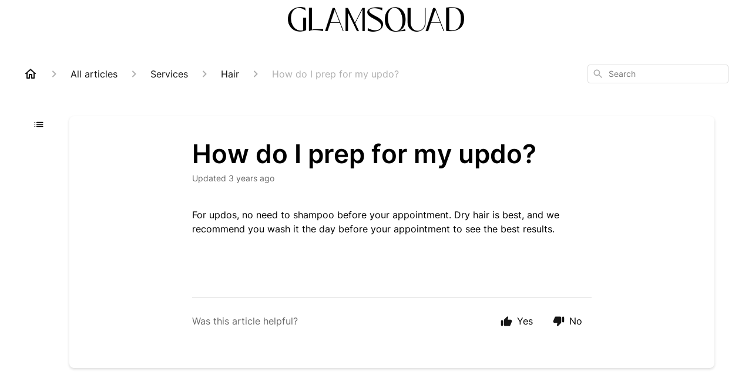

--- FILE ---
content_type: text/html; charset=utf-8
request_url: https://help.glamsquad.com/en-US/how-do-i-prep-for-my-updo-167148
body_size: 39149
content:
<!DOCTYPE html><html lang="en-US"><head><meta charSet="utf-8"/><meta name="viewport" content="width=device-width"/><link rel="preconnect" href="https://fonts.googleapis.com"/><link rel="preconnect" href="https://fonts.gstatic.com" crossorigin="anonymous"/><link rel="stylesheet" type="text/css" data-href="https://fonts.googleapis.com/css2?family=Inter:wght@400;500;600&amp;display=swap" data-optimized-fonts="true"/><title>How do I prep for my updo?</title><meta property="og:title" content="How do I prep for my updo?"/><meta name="description" content="For updos, no need to shampoo before your appointment. Dry hair is best, and we recommend you wash it the day before your appointment to see the best results."/><meta property="og:description" content="For updos, no need to shampoo before your appointment. Dry hair is best, and we recommend you wash it the day before your appointment to see the best results."/><meta property="og:type" content="website"/><meta property="og:locale" content="en-US"/><link rel="icon" sizes="1024x1024" type="image/png" href="https://attachments.gorgias.help/uploads.gorgias.io/zKB3oxwPkW6rkVOL/App_Icon-12c28827-a337-443c-bce5-0edfea85b40e.png"/><link rel="shortcut icon" href="https://attachments.gorgias.help/uploads.gorgias.io/zKB3oxwPkW6rkVOL/App_Icon-12c28827-a337-443c-bce5-0edfea85b40e.png"/><link rel="apple-touch-icon" href="https://attachments.gorgias.help/uploads.gorgias.io/zKB3oxwPkW6rkVOL/App_Icon-12c28827-a337-443c-bce5-0edfea85b40e.png"/><link rel="canonical" href="https://help.glamsquad.com/en-US/how-do-i-prep-for-my-updo-167148"/><meta property="og:url" content="https://help.glamsquad.com/en-US/how-do-i-prep-for-my-updo-167148"/><link rel="stylesheet" href="https://cdn.jsdelivr.net/npm/froala-editor@4.0.5/css/froala_style.min.css" type="text/css"/><meta name="next-head-count" content="17"/><meta name="viewport" content="width=device-width, initial-scale=1, maximum-scale=2"/><link data-next-font="" rel="preconnect" href="/" crossorigin="anonymous"/><link rel="preload" href="https://assets.gorgias.help/3a717f3505b3900fd6b00a8c185a54638b2bfbb3/_next/static/css/be3d05b966742f93.css" as="style"/><link rel="stylesheet" href="https://assets.gorgias.help/3a717f3505b3900fd6b00a8c185a54638b2bfbb3/_next/static/css/be3d05b966742f93.css" data-n-g=""/><noscript data-n-css=""></noscript><script defer="" nomodule="" src="https://assets.gorgias.help/3a717f3505b3900fd6b00a8c185a54638b2bfbb3/_next/static/chunks/polyfills-42372ed130431b0a.js"></script><script src="https://assets.gorgias.help/3a717f3505b3900fd6b00a8c185a54638b2bfbb3/_next/static/chunks/webpack-55b2c0e71ce0c228.js" defer=""></script><script src="https://assets.gorgias.help/3a717f3505b3900fd6b00a8c185a54638b2bfbb3/_next/static/chunks/framework-a32fdada02556615.js" defer=""></script><script src="https://assets.gorgias.help/3a717f3505b3900fd6b00a8c185a54638b2bfbb3/_next/static/chunks/main-d8fb58f3be7b56fe.js" defer=""></script><script src="https://assets.gorgias.help/3a717f3505b3900fd6b00a8c185a54638b2bfbb3/_next/static/chunks/pages/_app-b9d1d15f02c43258.js" defer=""></script><script src="https://assets.gorgias.help/3a717f3505b3900fd6b00a8c185a54638b2bfbb3/_next/static/chunks/1903-23ff1ec26f31d34a.js" defer=""></script><script src="https://assets.gorgias.help/3a717f3505b3900fd6b00a8c185a54638b2bfbb3/_next/static/chunks/4096-6c8362c45ca7b523.js" defer=""></script><script src="https://assets.gorgias.help/3a717f3505b3900fd6b00a8c185a54638b2bfbb3/_next/static/chunks/2275-353c7535543f89d0.js" defer=""></script><script src="https://assets.gorgias.help/3a717f3505b3900fd6b00a8c185a54638b2bfbb3/_next/static/chunks/8303-6e2dbc719c6d32b9.js" defer=""></script><script src="https://assets.gorgias.help/3a717f3505b3900fd6b00a8c185a54638b2bfbb3/_next/static/chunks/7799-d6b8070e5d073f41.js" defer=""></script><script src="https://assets.gorgias.help/3a717f3505b3900fd6b00a8c185a54638b2bfbb3/_next/static/chunks/pages/%5BslugArticleId%5D-679e2d26441ea071.js" defer=""></script><script src="https://assets.gorgias.help/3a717f3505b3900fd6b00a8c185a54638b2bfbb3/_next/static/bBsA7VR3L1pI4ZHbDhHgj/_buildManifest.js" defer=""></script><script src="https://assets.gorgias.help/3a717f3505b3900fd6b00a8c185a54638b2bfbb3/_next/static/bBsA7VR3L1pI4ZHbDhHgj/_ssgManifest.js" defer=""></script><link rel="stylesheet" href="https://fonts.googleapis.com/css2?family=Inter:wght@400;500;600&display=swap"/></head><body><div id="__next"><div class="ghc-app"><style data-emotion="css-global 1gi2pq0">:root{--ghc-primary-color:#000000;--ghc-primary-font-family:"Inter";}html{line-height:1.15;-webkit-text-size-adjust:100%;}body{margin:0;}main{display:block;}h1{font-size:2em;margin:0.67em 0;}hr{box-sizing:content-box;height:0;overflow:visible;}pre{font-family:monospace,monospace;font-size:1em;}a{background-color:transparent;}abbr[title]{border-bottom:none;-webkit-text-decoration:underline;text-decoration:underline;-webkit-text-decoration:underline dotted;text-decoration:underline dotted;}b,strong{font-weight:bolder;}code,kbd,samp{font-family:monospace,monospace;font-size:1em;}small{font-size:80%;}sub,sup{font-size:75%;line-height:0;position:relative;vertical-align:baseline;}sub{bottom:-0.25em;}sup{top:-0.5em;}img{border-style:none;}button,input,optgroup,select,textarea{font-family:inherit;font-size:100%;line-height:1.15;margin:0;}button,input{overflow:visible;}button,select{text-transform:none;}button,[type="button"],[type="reset"],[type="submit"]{-webkit-appearance:button;}button::-moz-focus-inner,[type="button"]::-moz-focus-inner,[type="reset"]::-moz-focus-inner,[type="submit"]::-moz-focus-inner{border-style:none;padding:0;}button:-moz-focusring,[type="button"]:-moz-focusring,[type="reset"]:-moz-focusring,[type="submit"]:-moz-focusring{outline:1px dotted ButtonText;}fieldset{padding:0.35em 0.75em 0.625em;}legend{box-sizing:border-box;color:inherit;display:table;max-width:100%;padding:0;white-space:normal;}progress{vertical-align:baseline;}textarea{overflow:auto;}[type="checkbox"],[type="radio"]{box-sizing:border-box;padding:0;}[type="number"]::-webkit-inner-spin-button,[type="number"]::-webkit-outer-spin-button{height:auto;}[type="search"]{-webkit-appearance:textfield;outline-offset:-2px;}[type="search"]::-webkit-search-decoration{-webkit-appearance:none;}::-webkit-file-upload-button{-webkit-appearance:button;font:inherit;}details{display:block;}summary{display:-webkit-box;display:-webkit-list-item;display:-ms-list-itembox;display:list-item;}template{display:none;}[hidden]{display:none;}html{box-sizing:border-box;scroll-behavior:smooth;}*,*:before,*:after{box-sizing:inherit;}#nprogress .bar{background:#000000!important;}#nprogress .peg{box-shadow:0 0 10px #000000,0 0 5px #000000;}#nprogress .spinner-icon{border-top-color:#000000;border-left-color:#000000;}.masonry-layout{display:-webkit-box;display:-webkit-flex;display:-ms-flexbox;display:flex;margin-left:-16px;width:auto;}@media (min-width: 768px){.masonry-layout{margin-right:40px;margin-left:40px;}}@media (min-width: 1240px){.masonry-layout{margin-right:0;margin-left:0;}}.masonry-layout_column{-webkit-background-clip:padding-box;background-clip:padding-box;}.masonry-layout_column:not(:first-child){padding-left:16px;}.masonry-layout_column>div{margin-bottom:16px;}</style><style data-emotion="css mk59p0">.css-mk59p0{min-height:100vh;display:-webkit-box;display:-webkit-flex;display:-ms-flexbox;display:flex;-webkit-flex-direction:column;-ms-flex-direction:column;flex-direction:column;-webkit-align-items:stretch;-webkit-box-align:stretch;-ms-flex-align:stretch;align-items:stretch;background-color:#FFFFFF;overflow-y:hidden;}</style><div class="ghc-main-wrapper css-mk59p0 e7zpaoq8"><style data-emotion="css 1pre3yo">.css-1pre3yo{position:-webkit-sticky;position:sticky;top:0;z-index:100;background-color:#161616;}</style><div class="ghc-header-wrapper css-1pre3yo e7zpaoq4"><header><div style='height: 70px; padding: 15px; background-color: white; display: flex; justify-content:center; align-items: center;'>
  <a href='https://glamsquad.com'>
    <img src='https://s3.amazonaws.com/images.glamsquad.com/email/v4/logo%403x.png' width='300px' alt='Glamsquad.' />
  </a>
</div></header></div><style data-emotion="css m8poij">.css-m8poij{margin-right:16px;margin-left:16px;}@media (min-width: 568px){.css-m8poij{margin-right:28px;margin-left:28px;}}@media (min-width: 768px){.css-m8poij{margin-right:40px;margin-left:40px;}}@media (min-width: 1240px){.css-m8poij{margin-left:0;margin-right:0;}}@media (min-width: 1240px){.css-m8poij{margin:auto;width:100%;max-width:1200px;}}</style><div class="css-m8poij e7zpaoq7"></div><style data-emotion="css 1wqde3n">.css-1wqde3n{-webkit-flex:1;-ms-flex:1;flex:1;display:-webkit-box;display:-webkit-flex;display:-ms-flexbox;display:flex;-webkit-flex-direction:column;-ms-flex-direction:column;flex-direction:column;position:relative;margin:0;}@media (min-width: 768px){.css-1wqde3n{margin:16px 0 56px;-webkit-box-pack:initial;-ms-flex-pack:initial;-webkit-justify-content:initial;justify-content:initial;}}@media (min-width: 1240px){.css-1wqde3n{width:100%;margin:24px auto 56px;max-width:1200px;}}</style><div class="ghc-main-content-container css-1wqde3n e7zpaoq6"><style data-emotion="css 1yd23ty">.css-1yd23ty{margin-right:16px;margin-left:16px;}@media (min-width: 568px){.css-1yd23ty{margin-right:28px;margin-left:28px;}}@media (min-width: 768px){.css-1yd23ty{margin-right:40px;margin-left:40px;}}@media (min-width: 1240px){.css-1yd23ty{margin-left:0;margin-right:0;}}@media (min-width: 768px){.css-1yd23ty{margin-bottom:16px;}}</style><div class="css-1yd23ty e9fe0vc5"><style data-emotion="css zy42vf">.css-zy42vf{display:-webkit-box;display:-webkit-flex;display:-ms-flexbox;display:flex;-webkit-box-flex-wrap:wrap;-webkit-flex-wrap:wrap;-ms-flex-wrap:wrap;flex-wrap:wrap;-webkit-box-pack:justify;-webkit-justify-content:space-between;justify-content:space-between;-webkit-align-items:center;-webkit-box-align:center;-ms-flex-align:center;align-items:center;min-height:64px;padding-bottom:16px;}@media (min-width: 768px){.css-zy42vf{-webkit-box-flex-wrap:initial;-webkit-flex-wrap:initial;-ms-flex-wrap:initial;flex-wrap:initial;-webkit-box-pack:initial;-ms-flex-pack:initial;-webkit-justify-content:initial;justify-content:initial;-webkit-align-items:initial;-webkit-box-align:initial;-ms-flex-align:initial;align-items:initial;display:grid;grid-template-columns:1fr 240px;}}</style><div class="css-zy42vf e9fe0vc4"><style data-emotion="css 4n65xp">.css-4n65xp{display:-webkit-box;display:-webkit-flex;display:-ms-flexbox;display:flex;-webkit-box-flex-wrap:wrap;-webkit-flex-wrap:wrap;-ms-flex-wrap:wrap;flex-wrap:wrap;-webkit-box-pack:justify;-webkit-justify-content:space-between;justify-content:space-between;-webkit-align-items:center;-webkit-box-align:center;-ms-flex-align:center;align-items:center;}</style><div class="css-4n65xp e9fe0vc3"><style data-emotion="css 1v3caum">.css-1v3caum{padding-top:16px;}</style><style data-emotion="css 1j8ix88">.css-1j8ix88{-webkit-flex:1 0 auto;-ms-flex:1 0 auto;flex:1 0 auto;display:-webkit-box;display:-webkit-flex;display:-ms-flexbox;display:flex;-webkit-flex-direction:row;-ms-flex-direction:row;flex-direction:row;-webkit-box-flex-wrap:wrap;-webkit-flex-wrap:wrap;-ms-flex-wrap:wrap;flex-wrap:wrap;-webkit-align-items:center;-webkit-box-align:center;-ms-flex-align:center;align-items:center;max-width:100%;margin-bottom:-16px;padding-top:16px;}.css-1j8ix88>*{margin-bottom:16px;}</style><nav class="ghc-breadcrumbs-container e9fe0vc1 css-1j8ix88 ecpqs3l3"><a class="ghc-breadcrumbs-home" style="height:24px;width:24px;margin-right:16px" href="/en-US"><style data-emotion="css 1skx4g">.css-1skx4g{cursor:pointer;vertical-align:top;}</style><svg width="24" height="24" viewBox="0 0 24 24" fill="#161616" xmlns="http://www.w3.org/2000/svg" class="css-1skx4g ecpqs3l0"><path d="M11.9998 5.69017L16.8343 10.0412C16.9396 10.136 16.9998 10.2711 16.9998 10.4129V18.0002H14.9998V12.5002C14.9998 12.224 14.7759 12.0002 14.4998 12.0002H9.49978C9.22364 12.0002 8.99978 12.224 8.99978 12.5002V18.0002H6.99978V10.4129C6.99978 10.2711 7.05994 10.136 7.1653 10.0412L11.9998 5.69017ZM12.3343 3.3012C12.1441 3.13007 11.8555 3.13007 11.6653 3.3012L2.96828 11.1285C2.62767 11.4351 2.84452 12.0002 3.30276 12.0002H4.99978V19.0002C4.99978 19.5525 5.4475 20.0002 5.99978 20.0002H9.99978C10.5521 20.0002 10.9998 19.5525 10.9998 19.0002V14.0002H12.9998V19.0002C12.9998 19.5525 13.4475 20.0002 13.9998 20.0002H17.9998C18.5521 20.0002 18.9998 19.5525 18.9998 19.0002V12.0002H20.6968C21.155 12.0002 21.3719 11.4351 21.0313 11.1285L12.3343 3.3012Z"></path></svg></a><style data-emotion="css 5z3jtg">.css-5z3jtg{margin-right:16px;display:-webkit-box;display:-webkit-flex;display:-ms-flexbox;display:flex;-webkit-flex-direction:row;-ms-flex-direction:row;flex-direction:row;-webkit-align-items:center;-webkit-box-align:center;-ms-flex-align:center;align-items:center;}</style><div class="ghc-breadcrumbs-item css-5z3jtg ecpqs3l2"><style data-emotion="css o7nnmj">.css-o7nnmj{margin-right:16px;}</style><style data-emotion="css 1vt6q91">.css-1vt6q91{fill:#AFAFAF;-webkit-transform:rotate(0deg);-moz-transform:rotate(0deg);-ms-transform:rotate(0deg);transform:rotate(0deg);margin-right:16px;}</style><svg width="24" height="24" viewBox="0 0 24 24" fill="#6A6A6A" xmlns="http://www.w3.org/2000/svg" facing="right" class="ecpqs3l1 css-1vt6q91 e18qeao70"><path d="M9.29006 15.8805L13.1701 12.0005L9.29006 8.12047C8.90006 7.73047 8.90006 7.10047 9.29006 6.71047C9.68006 6.32047 10.3101 6.32047 10.7001 6.71047L15.2901 11.3005C15.6801 11.6905 15.6801 12.3205 15.2901 12.7105L10.7001 17.3005C10.3101 17.6905 9.68006 17.6905 9.29006 17.3005C8.91006 16.9105 8.90006 16.2705 9.29006 15.8805Z"></path></svg><style data-emotion="css g65o95">.css-g65o95{-webkit-text-decoration:none;text-decoration:none;}</style><a class="css-g65o95 e1vnn2d20" href="/en-US/articles"><style data-emotion="css 1v0mfn2">.css-1v0mfn2{font-family:var(--ghc-primary-font-family),sans-serif;-webkit-font-smoothing:antialiased;-moz-osx-font-smoothing:grayscale;font-size:16px;font-style:normal;font-weight:400;line-height:24px;letter-spacing:0px;color:#161616;}</style><span class="css-1v0mfn2 e1vnn2d21">All articles</span></a></div><div class="ghc-breadcrumbs-item css-5z3jtg ecpqs3l2"><svg width="24" height="24" viewBox="0 0 24 24" fill="#6A6A6A" xmlns="http://www.w3.org/2000/svg" facing="right" class="ecpqs3l1 css-1vt6q91 e18qeao70"><path d="M9.29006 15.8805L13.1701 12.0005L9.29006 8.12047C8.90006 7.73047 8.90006 7.10047 9.29006 6.71047C9.68006 6.32047 10.3101 6.32047 10.7001 6.71047L15.2901 11.3005C15.6801 11.6905 15.6801 12.3205 15.2901 12.7105L10.7001 17.3005C10.3101 17.6905 9.68006 17.6905 9.29006 17.3005C8.91006 16.9105 8.90006 16.2705 9.29006 15.8805Z"></path></svg><a class="css-g65o95 e1vnn2d20" href="/en-US/articles/services-46997"><span class="css-1v0mfn2 e1vnn2d21">Services</span></a></div><div class="ghc-breadcrumbs-item css-5z3jtg ecpqs3l2"><svg width="24" height="24" viewBox="0 0 24 24" fill="#6A6A6A" xmlns="http://www.w3.org/2000/svg" facing="right" class="ecpqs3l1 css-1vt6q91 e18qeao70"><path d="M9.29006 15.8805L13.1701 12.0005L9.29006 8.12047C8.90006 7.73047 8.90006 7.10047 9.29006 6.71047C9.68006 6.32047 10.3101 6.32047 10.7001 6.71047L15.2901 11.3005C15.6801 11.6905 15.6801 12.3205 15.2901 12.7105L10.7001 17.3005C10.3101 17.6905 9.68006 17.6905 9.29006 17.3005C8.91006 16.9105 8.90006 16.2705 9.29006 15.8805Z"></path></svg><a class="css-g65o95 e1vnn2d20" href="/en-US/articles/hair-46998"><span class="css-1v0mfn2 e1vnn2d21">Hair</span></a></div><div class="ghc-breadcrumbs-item css-5z3jtg ecpqs3l2"><svg width="24" height="24" viewBox="0 0 24 24" fill="#6A6A6A" xmlns="http://www.w3.org/2000/svg" facing="right" class="ecpqs3l1 css-1vt6q91 e18qeao70"><path d="M9.29006 15.8805L13.1701 12.0005L9.29006 8.12047C8.90006 7.73047 8.90006 7.10047 9.29006 6.71047C9.68006 6.32047 10.3101 6.32047 10.7001 6.71047L15.2901 11.3005C15.6801 11.6905 15.6801 12.3205 15.2901 12.7105L10.7001 17.3005C10.3101 17.6905 9.68006 17.6905 9.29006 17.3005C8.91006 16.9105 8.90006 16.2705 9.29006 15.8805Z"></path></svg><style data-emotion="css 1pp9xez">.css-1pp9xez{font-family:var(--ghc-primary-font-family),sans-serif;-webkit-font-smoothing:antialiased;-moz-osx-font-smoothing:grayscale;font-size:16px;font-style:normal;font-weight:400;line-height:24px;letter-spacing:0px;color:#AFAFAF;}</style><span class="css-1pp9xez e1vnn2d21">How do I prep for my updo?</span></div></nav></div><style data-emotion="css 1sh5uvj">.css-1sh5uvj{-webkit-flex:1 0 240px;-ms-flex:1 0 240px;flex:1 0 240px;padding-top:16px;}@media (min-width: 568px){.css-1sh5uvj{max-width:240px;}}</style><style data-emotion="css o5rpzk">.css-o5rpzk{position:relative;min-width:240px;-webkit-flex:1 0 240px;-ms-flex:1 0 240px;flex:1 0 240px;padding-top:16px;}@media (min-width: 568px){.css-o5rpzk{max-width:240px;}}</style><div class="e9fe0vc0 css-o5rpzk e1ud3o2f10"><style data-emotion="css vuxxad">.css-vuxxad{width:100%;height:32px;position:relative;}</style><div class="css-vuxxad e1ud3o2f9"><style data-emotion="css 1gaq6r2">.css-1gaq6r2{position:absolute;z-index:1;width:100%;border-radius:4px;background:#FFFFFF;padding:6px 8px;}.css-1gaq6r2::after{content:'';background:#FFFFFF;position:absolute;z-index:-1;top:0;left:0;width:100%;height:100%;border-radius:4px;border-style:solid;border-color:#DDDDDD;border-width:1px;}.css-1gaq6r2::after[aria-expanded='true']::after{border-width:2px;}</style><div role="combobox" aria-expanded="false" aria-haspopup="listbox" aria-labelledby="algolia-search-combobox-label" class="css-1gaq6r2 e1ud3o2f8"><style data-emotion="css 8xhv84">.css-8xhv84{width:100%;display:-webkit-box;display:-webkit-flex;display:-ms-flexbox;display:flex;}</style><form action="" novalidate="" role="search" class="css-8xhv84 e1ud3o2f7"><style data-emotion="css 10pl228">.css-10pl228{width:20px;height:20px;padding:0;border:0;background:none;}.css-10pl228 svg{width:20px;height:20px;overflow:inherit;vertical-align:top;}</style><div aria-hidden="true" class="css-10pl228 e1ud3o2f12"><style data-emotion="css r01nf4">.css-r01nf4 path{fill:#AFAFAF;}</style><svg width="24" height="24" viewBox="0 0 24 24" fill="none" xmlns="http://www.w3.org/2000/svg" class="css-r01nf4 e1ud3o2f4"><path d="M15.5001 14H14.7101L14.4301 13.73C15.6301 12.33 16.2501 10.42 15.9101 8.39002C15.4401 5.61002 13.1201 3.39002 10.3201 3.05002C6.09014 2.53002 2.53014 6.09001 3.05014 10.32C3.39014 13.12 5.61014 15.44 8.39014 15.91C10.4201 16.25 12.3301 15.63 13.7301 14.43L14.0001 14.71V15.5L18.2501 19.75C18.6601 20.16 19.3301 20.16 19.7401 19.75C20.1501 19.34 20.1501 18.67 19.7401 18.26L15.5001 14ZM9.50014 14C7.01014 14 5.00014 11.99 5.00014 9.50002C5.00014 7.01002 7.01014 5.00002 9.50014 5.00002C11.9901 5.00002 14.0001 7.01002 14.0001 9.50002C14.0001 11.99 11.9901 14 9.50014 14Z" fill="#161616"></path></svg></div><style data-emotion="css 1ixuqoh">.css-1ixuqoh{clip:rect(1px, 1px, 1px, 1px);-webkit-clip-path:inset(50%);clip-path:inset(50%);height:1px;width:1px;margin:-1px;overflow:hidden;padding:0;position:absolute;}</style><label id="algolia-search-combobox-label" for="algolia-search-combobox-input" class="css-1ixuqoh e1ud3o2f11">Search</label><style data-emotion="css xufeo3">.css-xufeo3{width:100%;margin:0 8px;font-family:var(--ghc-primary-font-family),sans-serif;-webkit-font-smoothing:antialiased;-moz-osx-font-smoothing:grayscale;font-size:14px;line-height:20px;-webkit-appearance:none;-moz-appearance:none;-ms-appearance:none;appearance:none;border:none;outline:none;padding:0;background-color:white;}.css-xufeo3::-webkit-search-cancel-button{-webkit-appearance:none;}</style><input aria-autocomplete="both" aria-labelledby="algolia-search-combobox-label" id="algolia-search-combobox-input" autoComplete="off" autoCorrect="off" autoCapitalize="off" enterKeyHint="search" spellcheck="false" placeholder="Search" maxLength="512" type="search" class="css-xufeo3 e1ud3o2f6" value=""/></form></div></div></div></div></div><style data-emotion="css 10ka66o">.css-10ka66o{display:-webkit-box;display:-webkit-flex;display:-ms-flexbox;display:flex;-webkit-flex-direction:column;-ms-flex-direction:column;flex-direction:column;-webkit-box-flex:1;-webkit-flex-grow:1;-ms-flex-positive:1;flex-grow:1;}@media (min-width: 1240px){.css-10ka66o{-webkit-flex-direction:row;-ms-flex-direction:row;flex-direction:row;}}</style><div class="ghc-with-navigation-sidebar-v2 css-10ka66o e15e7tjv6"><style data-emotion="css 1wy1qtd">.css-1wy1qtd{margin-left:16px;}@media (min-width: 568px){.css-1wy1qtd{margin-left:24px;}}@media (min-width: 768px){.css-1wy1qtd{margin-left:64px;}}@media (min-width: 1240px){.css-1wy1qtd{margin-left:7.7px;display:block;}}</style><div class="css-1wy1qtd e15e7tjv2"><style data-emotion="css hxq15f">.css-hxq15f{margin-right:10.5px;margin-top:20px;min-width:36px;min-height:36px;display:none;position:-webkit-sticky;position:sticky;top:100px;}.css-hxq15f:hover{cursor:pointer;}@media (min-width: 1240px){.css-hxq15f{display:inline-block;}}</style><div class="ghc-open-navigation-sidebar css-hxq15f e17yqjk03"><style data-emotion="css ixolil">.css-ixolil{width:36px;height:36px;display:inline-block;position:absolute;top:0;left:0;}</style><div class="css-ixolil e17yqjk01"><style data-emotion="css mu3oxr">.css-mu3oxr{position:absolute;top:50%;left:50%;-webkit-transform:translate(-50%, -50%);-moz-transform:translate(-50%, -50%);-ms-transform:translate(-50%, -50%);transform:translate(-50%, -50%);fill:#000000;width:16px;height:16px;}</style><svg width="15" height="8.33" viewBox="0 0 16 10" xmlns="http://www.w3.org/2000/svg" class="css-mu3oxr e17yqjk00"><path d="M1.33333 5.83398C1.79167 5.83398 2.16667 5.45898 2.16667 5.00065C2.16667 4.54232 1.79167 4.16732 1.33333 4.16732C0.875 4.16732 0.5 4.54232 0.5 5.00065C0.5 5.45898 0.875 5.83398 1.33333 5.83398ZM1.33333 9.16732C1.79167 9.16732 2.16667 8.79232 2.16667 8.33398C2.16667 7.87565 1.79167 7.50065 1.33333 7.50065C0.875 7.50065 0.5 7.87565 0.5 8.33398C0.5 8.79232 0.875 9.16732 1.33333 9.16732ZM1.33333 2.50065C1.79167 2.50065 2.16667 2.12565 2.16667 1.66732C2.16667 1.20898 1.79167 0.833984 1.33333 0.833984C0.875 0.833984 0.5 1.20898 0.5 1.66732C0.5 2.12565 0.875 2.50065 1.33333 2.50065ZM4.66667 5.83398H14.6667C15.125 5.83398 15.5 5.45898 15.5 5.00065C15.5 4.54232 15.125 4.16732 14.6667 4.16732H4.66667C4.20833 4.16732 3.83333 4.54232 3.83333 5.00065C3.83333 5.45898 4.20833 5.83398 4.66667 5.83398ZM4.66667 9.16732H14.6667C15.125 9.16732 15.5 8.79232 15.5 8.33398C15.5 7.87565 15.125 7.50065 14.6667 7.50065H4.66667C4.20833 7.50065 3.83333 7.87565 3.83333 8.33398C3.83333 8.79232 4.20833 9.16732 4.66667 9.16732ZM3.83333 1.66732C3.83333 2.12565 4.20833 2.50065 4.66667 2.50065H14.6667C15.125 2.50065 15.5 2.12565 15.5 1.66732C15.5 1.20898 15.125 0.833984 14.6667 0.833984H4.66667C4.20833 0.833984 3.83333 1.20898 3.83333 1.66732ZM1.33333 5.83398C1.79167 5.83398 2.16667 5.45898 2.16667 5.00065C2.16667 4.54232 1.79167 4.16732 1.33333 4.16732C0.875 4.16732 0.5 4.54232 0.5 5.00065C0.5 5.45898 0.875 5.83398 1.33333 5.83398ZM1.33333 9.16732C1.79167 9.16732 2.16667 8.79232 2.16667 8.33398C2.16667 7.87565 1.79167 7.50065 1.33333 7.50065C0.875 7.50065 0.5 7.87565 0.5 8.33398C0.5 8.79232 0.875 9.16732 1.33333 9.16732ZM1.33333 2.50065C1.79167 2.50065 2.16667 2.12565 2.16667 1.66732C2.16667 1.20898 1.79167 0.833984 1.33333 0.833984C0.875 0.833984 0.5 1.20898 0.5 1.66732C0.5 2.12565 0.875 2.50065 1.33333 2.50065ZM4.66667 5.83398H14.6667C15.125 5.83398 15.5 5.45898 15.5 5.00065C15.5 4.54232 15.125 4.16732 14.6667 4.16732H4.66667C4.20833 4.16732 3.83333 4.54232 3.83333 5.00065C3.83333 5.45898 4.20833 5.83398 4.66667 5.83398ZM4.66667 9.16732H14.6667C15.125 9.16732 15.5 8.79232 15.5 8.33398C15.5 7.87565 15.125 7.50065 14.6667 7.50065H4.66667C4.20833 7.50065 3.83333 7.87565 3.83333 8.33398C3.83333 8.79232 4.20833 9.16732 4.66667 9.16732ZM3.83333 1.66732C3.83333 2.12565 4.20833 2.50065 4.66667 2.50065H14.6667C15.125 2.50065 15.5 2.12565 15.5 1.66732C15.5 1.20898 15.125 0.833984 14.6667 0.833984H4.66667C4.20833 0.833984 3.83333 1.20898 3.83333 1.66732Z"></path></svg></div><style data-emotion="css b3i1nx">.css-b3i1nx{font-family:var(--ghc-primary-font-family),sans-serif;-webkit-font-smoothing:antialiased;-moz-osx-font-smoothing:grayscale;display:inline-block;font-style:normal;font-weight:500;font-size:16px;line-height:36px;height:36px;margin-left:42px;color:#000000;}@media (min-width: 1240px){.css-b3i1nx{display:none;}}</style><div class="css-b3i1nx e17yqjk02">All articles</div></div></div><style data-emotion="css 1bax7q2">.css-1bax7q2{-webkit-box-flex:1;-webkit-flex-grow:1;-ms-flex-positive:1;flex-grow:1;padding-top:24px;margin-right:0;margin-left:0;min-width:0;}@media (min-width: 768px){.css-1bax7q2{margin-right:40px;margin-left:40px;padding:24px;}}@media (min-width: 1240px){.css-1bax7q2{margin-left:0;margin-right:0;}}</style><main class="css-1bax7q2 e15e7tjv3"><style data-emotion="css xywlaq">.css-xywlaq{display:-webkit-box;display:-webkit-flex;display:-ms-flexbox;display:flex;position:relative;-webkit-flex-direction:row;-ms-flex-direction:row;flex-direction:row;-webkit-box-pack:justify;-webkit-justify-content:space-between;justify-content:space-between;background-color:white;padding:64px 16px;-webkit-transition:flex 200ms ease-in-out;transition:flex 200ms ease-in-out;}@media (min-width: 568px){.css-xywlaq{padding:40px 28px;}}@media (min-width: 768px){.css-xywlaq{padding:40px 40px;}}@media (min-width: 1240px){.css-xywlaq{box-shadow:0px 2px 4px rgba(22, 22, 22, 0.16);border-radius:8px;}}</style><article class="css-xywlaq e1rds97d0"><style data-emotion="css uxnqbg">.css-uxnqbg{-webkit-flex:1;-ms-flex:1;flex:1;max-width:680px;width:100%;margin-left:auto;margin-right:auto;border-right:none;-webkit-transition:flex 200ms ease-in-out;transition:flex 200ms ease-in-out;}@media (min-width: 1240px){.css-uxnqbg{padding-right:0;}}</style><div class="css-uxnqbg esh4dx10"><style data-emotion="css 1sxvjag">.css-1sxvjag{font-family:var(--ghc-primary-font-family),sans-serif;-webkit-font-smoothing:antialiased;-moz-osx-font-smoothing:grayscale;font-style:normal;font-weight:600;font-size:44px;line-height:48px;font-feature-settings:'pnum' on,'lnum' on,'kern' off;margin-block-end:24px;margin-block-start:0;}.css-1sxvjag span{display:block;font-size:14px;font-weight:400;color:#6A6A6A;line-height:20px;margin-top:8px;}.css-1sxvjag span::first-letter{text-transform:uppercase;}</style><h1 class="css-1sxvjag emb87x80">How do I prep for my updo?<span class="ghc-last-updated">Updated<!-- --> <!-- -->3 years ago</span></h1><style data-emotion="css 1bt0qa4">.css-1bt0qa4{color:#161616;font-family:var(--ghc-primary-font-family),sans-serif;-webkit-font-smoothing:antialiased;-moz-osx-font-smoothing:grayscale;font-weight:400;font-style:normal;font-size:16px;line-height:24px;}.css-1bt0qa4 p,.css-1bt0qa4 h1,.css-1bt0qa4 h2,.css-1bt0qa4 h3,.css-1bt0qa4 h4,.css-1bt0qa4 h5,.css-1bt0qa4 h6,.css-1bt0qa4 ul,.css-1bt0qa4 blockquote,.css-1bt0qa4 table,.css-1bt0qa4 pre,.css-1bt0qa4 figure{margin-block-start:0;-webkit-margin-start:0;margin-inline-start:0;-webkit-margin-end:0;margin-inline-end:0;margin-block-end:24px;scroll-margin-top:84px;}.css-1bt0qa4 p,.css-1bt0qa4 li{font-family:var(--ghc-primary-font-family),sans-serif;-webkit-font-smoothing:antialiased;-moz-osx-font-smoothing:grayscale;font-weight:400;font-style:normal;font-size:16px;line-height:24px;}.css-1bt0qa4 strong{font-weight:600;}.css-1bt0qa4 em{font-style:italic;}.css-1bt0qa4 a{color:#000000;-webkit-text-decoration:none;text-decoration:none;cursor:pointer;-webkit-transition:color 200ms linear;transition:color 200ms linear;}.css-1bt0qa4 a:hover,.css-1bt0qa4 a:active{color:#2c2c2c;}.css-1bt0qa4 h1{font-family:var(--ghc-primary-font-family),sans-serif;-webkit-font-smoothing:antialiased;-moz-osx-font-smoothing:grayscale;font-style:normal;font-weight:600;font-size:40px;line-height:48px;font-feature-settings:'pnum' on,'lnum' on,'kern' off;}.css-1bt0qa4 h2{font-family:var(--ghc-primary-font-family),sans-serif;-webkit-font-smoothing:antialiased;-moz-osx-font-smoothing:grayscale;font-style:normal;font-weight:600;font-size:32px;line-height:40px;font-feature-settings:'pnum' on,'lnum' on,'kern' off;}.css-1bt0qa4 h3{font-family:var(--ghc-primary-font-family),sans-serif;-webkit-font-smoothing:antialiased;-moz-osx-font-smoothing:grayscale;font-style:normal;font-weight:600;font-size:24px;line-height:32px;}.css-1bt0qa4 h4{font-family:var(--ghc-primary-font-family),sans-serif;-webkit-font-smoothing:antialiased;-moz-osx-font-smoothing:grayscale;font-style:normal;font-weight:600;font-size:20px;line-height:24px;font-feature-settings:'pnum' on,'lnum' on,'kern' off;}.css-1bt0qa4 h5{font-family:var(--ghc-primary-font-family),sans-serif;-webkit-font-smoothing:antialiased;-moz-osx-font-smoothing:grayscale;font-style:normal;font-weight:600;font-size:18px;line-height:24px;font-feature-settings:'pnum' on,'lnum' on,'kern' off;}.css-1bt0qa4 h6{font-family:var(--ghc-primary-font-family),sans-serif;-webkit-font-smoothing:antialiased;-moz-osx-font-smoothing:grayscale;font-style:normal;font-weight:600;font-size:16px;line-height:24px;}.css-1bt0qa4 ul,.css-1bt0qa4 ol{-webkit-padding-start:32px;padding-inline-start:32px;}.css-1bt0qa4 ul li,.css-1bt0qa4 ol li{margin-block-end:8px;}.css-1bt0qa4 ul{list-style-type:disc;}.css-1bt0qa4 ol ol{list-style-type:lower-alpha;}.css-1bt0qa4 img{display:block;max-width:100%;margin-left:auto;margin-right:auto;}.css-1bt0qa4 figure{max-width:100%;width:100%;margin-left:auto;margin-right:auto;}.css-1bt0qa4 figcaption{font-family:var(--ghc-primary-font-family),sans-serif;-webkit-font-smoothing:antialiased;-moz-osx-font-smoothing:grayscale;font-style:normal;font-weight:normal;font-size:14px;line-height:20px;margin-block-end:8px;margin-block-start:8px;color:#6A6A6A;}.css-1bt0qa4 blockquote{color:#161616;border-left:2px solid #DDDDDD;padding-left:20px;}.css-1bt0qa4 blockquote p{line-height:32px;}.css-1bt0qa4 pre{color:#161616;background-color:#F9F9F9;border:1px solid #EEEEEE;border-radius:4px;padding:16px;overflow:scroll;}.css-1bt0qa4 pre{font-family:'Source Code Pro';font-style:normal;font-weight:500;font-size:16px;line-height:24px;}.css-1bt0qa4 code{font-family:'Source Code Pro';background:#EEEEEE;border-radius:3px;color:#F24F66;-webkit-padding-start:6px;padding-inline-start:6px;-webkit-padding-end:6px;padding-inline-end:6px;padding-top:2px;padding-bottom:2px;}.css-1bt0qa4 table{border-collapse:collapse;table-layout:auto;width:100%!important;}.css-1bt0qa4 table th{background:none;text-align:start;}.css-1bt0qa4 table th,.css-1bt0qa4 table td{border:none;}.css-1bt0qa4 th,.css-1bt0qa4 td{font-family:var(--ghc-primary-font-family),sans-serif;-webkit-font-smoothing:antialiased;-moz-osx-font-smoothing:grayscale;font-style:normal;font-weight:normal;font-size:14px;line-height:20px;padding:10px 4px;vertical-align:bottom;}.css-1bt0qa4 thead{border-bottom:2px solid #DDDDDD;}.css-1bt0qa4 tr{border-bottom:1px solid #DDDDDD;}.css-1bt0qa4 iframe{width:100%;}.css-1bt0qa4 .note-callout,.css-1bt0qa4 .tip-callout{position:relative;padding:24px;padding-left:64px;border-radius:4px;background-color:#F9F9F9;}.css-1bt0qa4 .note-callout::before,.css-1bt0qa4 .tip-callout::before{content:'';width:24px;height:24px;position:absolute;top:24px;left:25px;background-image:url('/img/info-icon.svg');background-repeat:no-repeat;-webkit-background-size:cover;background-size:cover;}.css-1bt0qa4 .warning-callout{position:relative;padding:24px;padding-left:64px;border-radius:4px;background-color:#FEF6F7;}.css-1bt0qa4 .warning-callout::before{content:'';width:24px;height:24px;position:absolute;top:23px;left:25px;background-image:url('/img/warning-icon.svg');background-repeat:no-repeat;-webkit-background-size:cover;background-size:cover;}</style><div class="fr-view css-1bt0qa4 e165p74w0"><section id="isPasted" style="box-sizing:border-box;max-width:100%;color:rgb(0, 0, 0);font-family:Futura, &quot;Century Gothic&quot;, AppleGothic, sans-serif;font-size:15px;font-style:normal;font-variant-ligatures:normal;font-variant-caps:normal;font-weight:400;letter-spacing:normal;orphans:2;text-align:start;text-indent:0px;text-transform:none;white-space:normal;widows:2;word-spacing:0px;-webkit-text-stroke-width:0px;background-color:rgb(255, 255, 255);text-decoration-thickness:initial;text-decoration-style:initial;text-decoration-color:initial"><div style="box-sizing:border-box;line-height:1.6;margin:40px 0px;overflow-wrap:break-word"><div style="box-sizing:border-box"><p style="box-sizing:border-box;margin-bottom:0px"><span style="box-sizing:border-box">For updos, no need to shampoo before your appointment. Dry hair is best, and we recommend you wash it the day before your appointment to see the best results.</span></p></div><div style="box-sizing:border-box"></div></div></section><footer style="box-sizing:border-box;color:rgb(0, 0, 0);font-family:Futura, &quot;Century Gothic&quot;, AppleGothic, sans-serif;font-size:15px;font-style:normal;font-variant-ligatures:normal;font-variant-caps:normal;font-weight:400;letter-spacing:normal;orphans:2;text-align:start;text-indent:0px;text-transform:none;white-space:normal;widows:2;word-spacing:0px;-webkit-text-stroke-width:0px;background-color:rgb(255, 255, 255);text-decoration-thickness:initial;text-decoration-style:initial;text-decoration-color:initial"><br/></footer></div><style data-emotion="css f70ni5">.css-f70ni5{border-top:1px solid #DDDDDD;padding:25px 0;margin-top:40px;display:-webkit-box;display:-webkit-flex;display:-ms-flexbox;display:flex;-webkit-flex-direction:row;-ms-flex-direction:row;flex-direction:row;-webkit-box-pack:justify;-webkit-justify-content:space-between;justify-content:space-between;-webkit-align-items:center;-webkit-box-align:center;-ms-flex-align:center;align-items:center;text-align:center;}</style><div class="ghc-article-rating-container css-f70ni5 e1ir0adt1"><style data-emotion="css 1n77o6q">.css-1n77o6q{font-family:var(--ghc-primary-font-family),sans-serif;-webkit-font-smoothing:antialiased;-moz-osx-font-smoothing:grayscale;color:#6A6A6A;}</style><span class="ghc-article-rating-question css-1n77o6q e1ir0adt0"> <!-- -->Was this article helpful?<!-- --> </span> <style data-emotion="css ho1qnd">.css-ho1qnd{display:-webkit-box;display:-webkit-flex;display:-ms-flexbox;display:flex;-webkit-flex-direction:row;-ms-flex-direction:row;flex-direction:row;}</style><div class="css-ho1qnd e1gd830t2"><style data-emotion="css ffmpiw">.css-ffmpiw{background-color:transparent;border-radius:4px;padding:6px 16px;margin-left:2px;display:-webkit-box;display:-webkit-flex;display:-ms-flexbox;display:flex;-webkit-align-items:center;-webkit-box-align:center;-ms-flex-align:center;align-items:center;}.css-ffmpiw:hover{cursor:pointer;background-color:#00000029;}.css-ffmpiw:hover .exsm35t0{fill:#000000;}.css-ffmpiw:hover .e1gd830t1{color:#000000;}</style><div class="ghc-article-rating-up css-ffmpiw e1gd830t0"><style data-emotion="css daqhqp">.css-daqhqp{fill:#161616;}</style><svg width="20" height="17" viewBox="0 0 20 17" fill="#161616" xmlns="http://www.w3.org/2000/svg" class="css-daqhqp exsm35t0"><path d="M10.9335 0.716478L6.31683 5.33314C6.0085 5.64148 5.8335 6.06648 5.8335 6.50814V14.8331C5.8335 15.7498 6.5835 16.4998 7.50016 16.4998H15.0002C15.6668 16.4998 16.2668 16.0998 16.5335 15.4915L19.2502 9.14981C19.9502 7.49981 18.7418 5.66648 16.9502 5.66648H12.2418L13.0335 1.84981C13.1168 1.43314 12.9918 1.00814 12.6918 0.708145C12.2002 0.224811 11.4168 0.224811 10.9335 0.716478V0.716478ZM2.50016 16.4998C3.41683 16.4998 4.16683 15.7498 4.16683 14.8331V8.16648C4.16683 7.24981 3.41683 6.49981 2.50016 6.49981C1.5835 6.49981 0.833496 7.24981 0.833496 8.16648V14.8331C0.833496 15.7498 1.5835 16.4998 2.50016 16.4998Z"></path></svg><style data-emotion="css y1j2ig">.css-y1j2ig{font-family:var(--ghc-primary-font-family),sans-serif;-webkit-font-smoothing:antialiased;-moz-osx-font-smoothing:grayscale;padding-left:8px;}</style><span class="css-y1j2ig e1gd830t1">Yes</span></div><div class="ghc-article-rating-down css-ffmpiw e1gd830t0"><svg width="20" height="17" viewBox="0 0 20 17" fill="#161616" xmlns="http://www.w3.org/2000/svg" class="css-daqhqp exsm35t0"><path d="M9.06675 16.2833L13.6751 11.6667C13.9834 11.3583 14.1584 10.9333 14.1584 10.4917V2.16667C14.1584 1.25 13.4084 0.5 12.4917 0.5H5.00008C4.33341 0.5 3.73341 0.9 3.47508 1.50833L0.758412 7.85C0.050079 9.5 1.25841 11.3333 3.05008 11.3333H7.75841L6.96675 15.15C6.88341 15.5667 7.00841 15.9917 7.30841 16.2917C7.80008 16.775 8.58341 16.775 9.06675 16.2833V16.2833ZM17.5001 0.5C16.5834 0.5 15.8334 1.25 15.8334 2.16667V8.83333C15.8334 9.75 16.5834 10.5 17.5001 10.5C18.4167 10.5 19.1667 9.75 19.1667 8.83333V2.16667C19.1667 1.25 18.4167 0.5 17.5001 0.5Z"></path></svg><span class="css-y1j2ig e1gd830t1">No</span></div></div></div></div></article></main></div></div><style data-emotion="css umci57">.css-umci57{margin-right:16px;margin-left:16px;}@media (min-width: 568px){.css-umci57{margin-right:28px;margin-left:28px;}}@media (min-width: 768px){.css-umci57{margin-right:40px;margin-left:40px;}}@media (min-width: 1240px){.css-umci57{margin-left:0;margin-right:0;}}@media (min-width: 1240px){.css-umci57{margin-right:auto;margin-left:auto;width:100%;max-width:1200px;}}</style><style data-emotion="css 16h62gr">.css-16h62gr{background-color:#161616;}</style><footer class="css-16h62gr e1n9g1ea11"><style data-emotion="css 1crrt87">.css-1crrt87{display:-webkit-box;display:-webkit-flex;display:-ms-flexbox;display:flex;-webkit-flex-direction:column;-ms-flex-direction:column;flex-direction:column;padding:24px 0px;-webkit-align-items:stretch;-webkit-box-align:stretch;-ms-flex-align:stretch;align-items:stretch;margin-right:16px;margin-left:16px;}@media (min-width: 1240px){.css-1crrt87{display:grid;grid-template-columns:auto;grid-template-rows:auto;}}@media (min-width: 568px){.css-1crrt87{margin-right:28px;margin-left:28px;}}@media (min-width: 768px){.css-1crrt87{margin-right:40px;margin-left:40px;}}@media (min-width: 1240px){.css-1crrt87{margin-left:0;margin-right:0;}}@media (min-width: 1240px){.css-1crrt87{margin-right:auto;margin-left:auto;width:100%;max-width:1200px;}}</style><div data-testid="footer" class="ghc-footer e7zpaoq2 css-1crrt87 e1n9g1ea10"><style data-emotion="css 13a13c9">.css-13a13c9{margin-bottom:40px;}@media (min-width: 1240px){.css-13a13c9{grid-area:1/1;z-index:0;margin-bottom:0;}}</style><div class="css-13a13c9 e1n9g1ea9"><style data-emotion="css 1xq1hqb">.css-1xq1hqb{display:-webkit-box;display:-webkit-flex;display:-ms-flexbox;display:flex;-webkit-box-flex-wrap:wrap;-webkit-flex-wrap:wrap;-ms-flex-wrap:wrap;flex-wrap:wrap;-webkit-box-pack:center;-ms-flex-pack:center;-webkit-justify-content:center;justify-content:center;-webkit-column-gap:16px;column-gap:16px;margin-bottom:32px;}@media (min-width: 1240px){.css-1xq1hqb{margin-bottom:24px;}}</style><nav class="css-1xq1hqb e1n9g1ea6"><style data-emotion="css ud3bdv">.css-ud3bdv svg{fill:#EEEEEE;-webkit-transition:fill 200ms linear;transition:fill 200ms linear;}.css-ud3bdv:hover svg,.css-ud3bdv:active svg{fill:#FFFFFF;}</style><a data-testid="twitter" href="https://twitter.com/glamsquad?lang=en" target="_blank" aria-label="Twitter" class="css-ud3bdv e1n9g1ea5"><svg width="24" height="24" viewBox="0 0 24 24" fill="#6A6A6A" xmlns="http://www.w3.org/2000/svg"><path d="M8.16593 20.3396C15.9419 20.3396 20.1809 13.8866 20.1809 8.32461C20.1809 8.13561 20.1809 7.94661 20.1809 7.78461C21.0179 7.19061 21.7199 6.43461 22.2869 5.59761C21.5309 5.92161 20.7209 6.16461 19.8569 6.27261C20.7209 5.75961 21.3959 4.92261 21.7199 3.92361C20.9099 4.40961 19.9919 4.76061 19.0469 4.94961C18.2639 4.11261 17.1839 3.59961 15.9689 3.59961C13.6199 3.59961 11.7299 5.48961 11.7299 7.83861C11.7299 8.16261 11.7569 8.48661 11.8379 8.81061C8.32793 8.62161 5.22293 6.94761 3.11693 4.38261C2.76593 5.00361 2.54993 5.73261 2.54993 6.48861C2.54993 7.94661 3.30593 9.24261 4.43993 9.99861C3.73793 9.97161 3.08993 9.78261 2.52293 9.45861C2.52293 9.48561 2.52293 9.48561 2.52293 9.51261C2.52293 11.5646 3.98093 13.2656 5.92493 13.6436C5.57393 13.7516 5.19593 13.8056 4.81793 13.8056C4.54793 13.8056 4.27793 13.7786 4.03493 13.7246C4.57493 15.3986 6.14093 16.6136 7.97693 16.6676C6.51893 17.8016 4.70993 18.4766 2.73893 18.4766C2.38793 18.4766 2.06393 18.4496 1.73993 18.4226C3.57593 19.6376 5.78993 20.3396 8.16593 20.3396Z"></path></svg></a><a data-testid="instagram" href="https://www.instagram.com/glamsquad/?hl=en" target="_blank" aria-label="Instagram" class="css-ud3bdv e1n9g1ea5"><svg width="24" height="24" viewBox="0 0 24 24" fill="#6A6A6A" xmlns="http://www.w3.org/2000/svg"><path d="M12.0009 3C9.55664 3 9.24989 3.01069 8.28987 3.05437C7.33173 3.09826 6.67773 3.24994 6.10548 3.4725C5.51353 3.70238 5.01139 4.00988 4.51115 4.51031C4.01051 5.01057 3.703 5.5127 3.47237 6.10445C3.24925 6.67689 3.09737 7.33108 3.05425 8.28883C3.01131 9.24883 3.00006 9.55577 3.00006 12.0001C3.00006 14.4443 3.01094 14.7501 3.05443 15.7101C3.09849 16.6682 3.25019 17.3222 3.47256 17.8945C3.70263 18.4864 4.01014 18.9885 4.51057 19.4888C5.01065 19.9895 5.51278 20.2977 6.10435 20.5276C6.67698 20.7501 7.33117 20.9018 8.28912 20.9457C9.24914 20.9893 9.5557 21 11.9998 21C14.4443 21 14.7501 20.9893 15.71 20.9457C16.6682 20.9018 17.323 20.7501 17.8957 20.5276C18.4873 20.2977 18.9888 19.9895 19.4889 19.4888C19.9895 18.9885 20.297 18.4864 20.5276 17.8946C20.7488 17.3222 20.9008 16.6681 20.9457 15.7103C20.9888 14.7502 21.0001 14.4443 21.0001 12.0001C21.0001 9.55577 20.9888 9.24902 20.9457 8.28902C20.9008 7.33089 20.7488 6.67689 20.5276 6.10463C20.297 5.5127 19.9895 5.01057 19.4889 4.51031C18.9882 4.00969 18.4876 3.70219 17.895 3.4725C17.3213 3.24994 16.6669 3.09826 15.7088 3.05437C14.7488 3.01069 14.4432 3 11.9981 3H12.0009ZM11.1935 4.62188C11.4331 4.62151 11.7006 4.62188 12.0009 4.62188C14.4039 4.62188 14.6888 4.63051 15.6378 4.67363C16.5152 4.71376 16.9915 4.86038 17.3087 4.98357C17.7287 5.14669 18.0281 5.3417 18.343 5.6567C18.658 5.9717 18.853 6.2717 19.0165 6.6917C19.1397 7.00857 19.2865 7.48482 19.3264 8.36232C19.3696 9.31108 19.379 9.59608 19.379 11.998C19.379 14.3998 19.3696 14.6849 19.3264 15.6336C19.2863 16.511 19.1397 16.9873 19.0165 17.3042C18.8534 17.7243 18.658 18.0232 18.343 18.3381C18.028 18.6531 17.7289 18.8481 17.3087 19.0112C16.9919 19.1349 16.5152 19.2812 15.6378 19.3213C14.6889 19.3645 14.4039 19.3739 12.0009 19.3739C9.5977 19.3739 9.3129 19.3645 8.36413 19.3213C7.48661 19.2809 7.01036 19.1342 6.69292 19.0111C6.27292 18.8479 5.9729 18.6529 5.6579 18.3379C5.3429 18.0229 5.1479 17.7237 4.9844 17.3035C4.86121 16.9866 4.71439 16.5104 4.67445 15.6329C4.63133 14.6841 4.6227 14.3991 4.6227 11.9958C4.6227 9.59233 4.63133 9.30883 4.67445 8.36007C4.71458 7.48257 4.86121 7.00632 4.9844 6.68908C5.14753 6.26908 5.3429 5.96907 5.6579 5.65407C5.9729 5.33907 6.27292 5.14407 6.69292 4.98057C7.01018 4.85682 7.48661 4.71057 8.36413 4.67026C9.19438 4.63276 9.51614 4.62151 11.1935 4.61963V4.62188ZM16.8051 6.11626C16.2088 6.11626 15.7251 6.59945 15.7251 7.19588C15.7251 7.79214 16.2088 8.27589 16.8051 8.27589C17.4014 8.27589 17.8851 7.79214 17.8851 7.19588C17.8851 6.59964 17.4014 6.11588 16.8051 6.11588V6.11626ZM12.0009 7.37813C9.44845 7.37813 7.37899 9.44758 7.37899 12.0001C7.37899 14.5524 9.44845 16.6209 12.0009 16.6209C14.5534 16.6209 16.6221 14.5524 16.6221 12.0001C16.6221 9.44758 14.5533 7.37813 12.0008 7.37813H12.0009ZM12.0009 9.00001C13.6576 9.00001 15.001 10.3431 15.001 12.0001C15.001 13.6568 13.6576 15.0001 12.0009 15.0001C10.344 15.0001 9.00088 13.6568 9.00088 12.0001C9.00088 10.3431 10.344 9.00001 12.0009 9.00001Z"></path></svg></a><a data-testid="facebook" href="https://www.facebook.com/GlamSquad/" target="_blank" aria-label="Facebook" class="css-ud3bdv e1n9g1ea5"><svg width="24" height="24" viewBox="0 0 24 24" fill="#6A6A6A" xmlns="http://www.w3.org/2000/svg"><path d="M12 2C17.5229 2 22 6.47716 22 12C22 16.9913 18.3432 21.1284 13.5625 21.8786V14.8907L15.8926 14.8907L16.336 12H13.5625V10.1242C13.5625 9.43222 13.8591 8.75555 14.7655 8.59719C14.8949 8.57456 15.0369 8.56252 15.1921 8.56252H16.4531L16.4532 6.10157C16.4532 6.10157 15.3088 5.90626 14.2147 5.90626C14.2147 5.90626 14.2147 5.90626 14.2147 5.90626C13.4348 5.90626 12.7472 6.06762 12.1797 6.3799C11.0851 6.9823 10.4375 8.14629 10.4375 9.7969V12H7.89844V14.8907H10.4375V21.8786C5.65686 21.1284 2 16.9913 2 12C2 6.47716 6.47715 2 12 2Z"></path></svg></a></nav><style data-emotion="css 1eiotlp">.css-1eiotlp{display:-webkit-box;display:-webkit-flex;display:-ms-flexbox;display:flex;-webkit-box-flex-wrap:wrap;-webkit-flex-wrap:wrap;-ms-flex-wrap:wrap;flex-wrap:wrap;-webkit-box-pack:center;-ms-flex-pack:center;-webkit-justify-content:center;justify-content:center;-webkit-column-gap:24px;column-gap:24px;margin-bottom:24px;}@media (min-width: 568px){.css-1eiotlp{margin-bottom:0;}}</style><nav class="css-1eiotlp e1n9g1ea8"></nav></div><style data-emotion="css 11k0xim">.css-11k0xim{display:-webkit-box;display:-webkit-flex;display:-ms-flexbox;display:flex;-webkit-flex-direction:column-reverse;-ms-flex-direction:column-reverse;flex-direction:column-reverse;-webkit-align-items:center;-webkit-box-align:center;-ms-flex-align:center;align-items:center;row-gap:24px;}@media (min-width: 568px){.css-11k0xim{-webkit-flex-direction:row;-ms-flex-direction:row;flex-direction:row;-webkit-align-items:baseline;-webkit-box-align:baseline;-ms-flex-align:baseline;align-items:baseline;-webkit-box-pack:end;-ms-flex-pack:end;-webkit-justify-content:flex-end;justify-content:flex-end;}}@media (min-width: 1240px){.css-11k0xim{grid-area:1/1;z-index:calc(0 + 1);pointer-events:none;-webkit-align-items:end;-webkit-box-align:end;-ms-flex-align:end;align-items:end;}}</style><div class="css-11k0xim e1n9g1ea4"><style data-emotion="css vdxgj5">.css-vdxgj5{display:-webkit-box;display:-webkit-flex;display:-ms-flexbox;display:flex;}@media (min-width: 1240px){.css-vdxgj5{pointer-events:auto;}}</style></div></div></footer></div><style data-emotion="css uetmo">.css-uetmo{display:none;position:fixed;top:16px;right:16px;padding-left:32px;z-index:1000;-webkit-flex-direction:column;-ms-flex-direction:column;flex-direction:column;row-gap:16px;width:100%;padding-bottom:16px;}@media (min-width: 568px){.css-uetmo{padding-left:0;top:40px;right:40px;width:400px;}}</style><div class="ghc-notification-center css-uetmo e5lhqbp0"></div></div></div><script id="__NEXT_DATA__" type="application/json">{"props":{"pageProps":{"headerNavigationItems":[],"footerNavigationItems":[],"socialLinks":[{"network":"twitter","url":"https://twitter.com/glamsquad?lang=en"},{"network":"instagram","url":"https://www.instagram.com/glamsquad/?hl=en"},{"network":"facebook","url":"https://www.facebook.com/GlamSquad/"}],"activeLocale":"en-US","availableLocales":["en-US"],"helpCenterName":"Glamsquad","customHeader":"\u003cdiv style='height: 70px; padding: 15px; background-color: white; display: flex; justify-content:center; align-items: center;'\u003e\n  \u003ca href='https://glamsquad.com'\u003e\n    \u003cimg src='https://s3.amazonaws.com/images.glamsquad.com/email/v4/logo%403x.png' width='300px' alt='Glamsquad.' /\u003e\n  \u003c/a\u003e\n\u003c/div\u003e","contactInfo":{"email":{"enabled":false,"description":"Contact us","email":""},"phone":{"enabled":false,"description":"","phoneNumbers":[]},"chat":{"enabled":false,"description":""}},"chatAppKey":null,"helpCenter":{"id":12629,"uid":"mbu56w1b","name":"Glamsquad","accountId":75439,"integrationId":67999,"domain":"help.glamsquad.com","defaultLocale":"en-US","supportedLocales":["en-US"],"faviconURL":"https://uploads.gorgias.io/zKB3oxwPkW6rkVOL/App_Icon-12c28827-a337-443c-bce5-0edfea85b40e.png","brandLogoURL":"https://uploads.gorgias.io/zKB3oxwPkW6rkVOL/logo-721e6275-4f29-444a-9f38-92ce0773dc09.png","brandLogoLightURL":null,"primaryColor":"#000000","primaryFontFamily":"Inter","theme":"dark","searchEnabled":true,"poweredByEnabled":false,"gaid":null,"layout":"default","automationSettingsId":null,"algoliaApiKey":"[base64]","algoliaAppId":"LO28MF0H5E","algoliaIndexName":"entities-v2","shopName":null,"shopIntegrationId":null,"shopIntegration":null,"selfServeEnabled":false,"deactivated":false,"allSubjectLines":{"en-US":{"allowOther":false,"options":["Order status","Feedback","Report an issue","Request refund or discount","Product question"]}},"contactFormEmailIntegrationId":45076,"isContactFormCardEnabled":false,"translation":{"chatAppKey":null,"contactInfo":{"email":{"enabled":false,"description":"Contact us","email":""},"phone":{"enabled":false,"description":"","phoneNumbers":[]},"chat":{"enabled":false,"description":""}},"seoMeta":{"title":null,"description":null},"extraHTML":{"extraHead":"","extraHeadDeactivated":true,"customHeader":"\u003cdiv style='height: 70px; padding: 15px; background-color: white; display: flex; justify-content:center; align-items: center;'\u003e\n  \u003ca href='https://glamsquad.com'\u003e\n    \u003cimg src='https://s3.amazonaws.com/images.glamsquad.com/email/v4/logo%403x.png' width='300px' alt='Glamsquad.' /\u003e\n  \u003c/a\u003e\n\u003c/div\u003e","customHeaderDeactivated":false,"customFooter":"","customFooterDeactivated":true},"bannerText":"Hi, how can I help you?","bannerImageUrl":null,"bannerImageVerticalOffset":0,"logoHyperlink":""},"mainEmbedmentBaseUrl":null,"experimentConfig":null},"metas":{"locale":"en-US","noIndex":false,"faviconURL":"https://uploads.gorgias.io/zKB3oxwPkW6rkVOL/App_Icon-12c28827-a337-443c-bce5-0edfea85b40e.png","faviconHeight":1024,"faviconWidth":1024,"faviconType":"image/png","title":"How do I prep for my updo?","description":"For updos, no need to shampoo before your appointment. Dry hair is best, and we recommend you wash it the day before your appointment to see the best results.","localizedDefaultURL":"https://help.glamsquad.com/en-US/how-do-i-prep-for-my-updo-167148","localizedAlternates":[{"locale":"en-US","url":"https://help.glamsquad.com/en-US/how-do-i-prep-for-my-updo-167148"}],"canonicalURL":"https://help.glamsquad.com/en-US/how-do-i-prep-for-my-updo-167148"},"_nextI18Next":{"initialI18nStore":{"en-US":{"common":{"allArticlesLabel":"All articles","allArticlesPageMetaDescription":"All articles of the {{helpCenterName}} Help Center","allArticlesPageMetaTitle":"All articles","allArticlesPageNavigationSectionTitle":"All categories","allArticlesPageNoCategorySectionTitle":"Other articles","alreadySignedInWith":"You are signed in as \u003cbold\u003e{{emailOrPhone}}\u003c/bold\u003e.","articleLanguageFallbackWarningText":"This article is not available in English.","articleListArticleLinkLabel":"Read more","articleRatingQuestion":"Was this article helpful?","articleTOCHideButtonLabel":"Hide","articleTemplateApplyDiscountContent":"To apply a promo or discount code:\u003cbr\u003e• Proceed to checkout and enter your code in the \u003cstrong\u003e['Discount Code']\u003c/strong\u003e field. \u003cbr\u003e• Click \u003cstrong\u003e['Apply']\u003c/strong\u003e to see your new total before finalizing your order.\u003cbr\u003e• Only one code can be used per order.\u003cbr\u003eIf you’re having trouble entering your promo code, please try clearing the cache on your web browser or trying on a different device.","articleTemplateApplyDiscountExcerpt":"Learn how to apply discount codes.","articleTemplateApplyDiscountTitle":"How do I apply promo/discount codes?","articleTemplateCancelMembershipContent":"We are happy to assist with instructions on how to cancel your subscription.\u003cbr\u003e1. Login into your account \u003cstrong\u003e[Link to login page]\u003c/strong\u003e\u003cbr\u003e2. Click \u003cstrong\u003e[Subscriptions]\u003c/strong\u003e\u003cbr\u003e3. Locate your subscription and click \u003cstrong\u003e[Manage]\u003c/strong\u003e\u003cbr\u003e4. Click \u003cstrong\u003e[Cancel Subscription]\u003c/strong\u003e. \u003cbr\u003eProceed to complete the steps to successfully cancel your subscription.","articleTemplateCancelMembershipExcerpt":"Learn how to cancel your membership.","articleTemplateCancelMembershipTitle":"How do I cancel my membership/subscription?","articleTemplateCancellationPolicyContent":"Orders can be canceled within \u003cstrong\u003e[X hours]\u003c/strong\u003e. \u003cbr\u003ePlease email our team with your cancellation request as soon as possible.\u003cbr\u003eYou will receive confirmation of your cancellation if we’re able to make it happen. \u003cbr\u003eAfter this period, we may not be able to cancel your order as it might already be in processing or shipment. \u003cbr\u003eIf you have already received an order confirmation email, it may be impossible to cancel your order. However, you can always request a return or exchange once your order arrives.","articleTemplateCancellationPolicyExcerpt":"Learn when and how you can cancel an order.","articleTemplateCancellationPolicyTitle":"What is your cancellation policy?","articleTemplateDamagedItemContent":"We’re sorry your item(s) have damage! \u003cbr\u003eSome items break during shipment. We’ll do our best to help.\u003cbr\u003ePlease email our team with an image of your damaged item for further assistance.\u003cbr\u003eWhile we may not be able to guarantee your exact order is replaced due to potential stock issues, we’ll be sure to resolve the situation as best we can!\u003cbr\u003e","articleTemplateDamagedItemExcerpt":"Learn what to do when your order arrives damaged.","articleTemplateDamagedItemTitle":"What do I do if my item(s) arrives damaged?","articleTemplateEditOrderContent":"Once an order is placed, we are unable to make changes to the order. However, if you need to update your shipping address or contact information, please contact our customer service team immediately after placing your order.","articleTemplateEditOrderExcerpt":"Learn when and how you can make changes to a recent order.","articleTemplateEditOrderTitle":"Can I edit or add anything to my order?","articleTemplateExpeditedShippingContent":"Yes, we do offer expedited shipping for domestic orders only for \u003cstrong\u003e[$X]\u003c/strong\u003e. \u003cbr\u003ePlease keep in mind that the order processing can take up to \u003cstrong\u003e[# of hours]\u003c/strong\u003e.","articleTemplateExpeditedShippingExcerpt":"Learn about the availability of faster shipping options.","articleTemplateExpeditedShippingTitle":"Do you offer expedited shipping?","articleTemplateFreeShippingContent":"We offer fast and free shipping for orders over \u003cstrong\u003e[$X]\u003c/strong\u003e within the contiguous United States (does not include Hawaii, Alaska, or US territories). \u003cbr\u003eOrders shipped outside the United States are subject to taxes and duties that are paid for by the customer.","articleTemplateFreeShippingExcerpt":"Learn about the availability of free shipping.","articleTemplateFreeShippingTitle":"Do you offer free shipping?","articleTemplateHowLongDeliveryContent":"Delivery times vary depending on the destination and the shipping method selected. \u003cbr\u003e• Standard Delivery: Typically arrives within \u003cstrong\u003e[X days]\u003c/strong\u003e business days.\u003cbr\u003e• Express Delivery: Typically arrives within \u003cstrong\u003e[X days]\u003c/strong\u003e business days.\u003cbr\u003e• Premium Delivery: Typically arrives within \u003cstrong\u003e[X days]\u003c/strong\u003e business days.\u003cbr\u003e• International Delivery: Typically arrives within \u003cstrong\u003e[X days]\u003c/strong\u003e business days.","articleTemplateHowLongDeliveryExcerpt":"Learn how long shipments take to arrive.","articleTemplateHowLongDeliveryTitle":"How long does delivery take?","articleTemplateHowToCancelOrderContent":"\u003cp\u003eYou will have the option to cancel your order within your confirmation email. You may also contact our customer service team at \u003cb\u003e[email/phone #]\u003c/b\u003e. Please include your order number and the reason for cancellation in your message.\u003c/p\u003e\\n\u003cbr/\u003e\\n\u003cp\u003eOrders can only be canceled before they have been dispatched. If your order has already been shipped, please refer to our return policy for further instructions.\u003c/p\u003e","articleTemplateHowToCancelOrderExcerpt":"\u003cp\u003eYou will have the option to cancel your order within your confirmation email. You may also contact our customer service team at \u003cb\u003e[email/phone #]\u003c/b\u003e. Please include your order number and the reason for cancellation in your message.\u003c/p\u003e","articleTemplateHowToCancelOrderTitle":"How do I cancel my order?","articleTemplateHowToReturnContent":"\u003cp\u003eReturns must be initiated within \u003cb\u003e[x days]\u003c/b\u003e of receiving your order. Items must be unused and in the original packaging.\u003c/p\u003e\\n\u003cbr/\u003e\\n\u003ch3\u003e\u003cb\u003eReturn by mail\u003c/b\u003e\u003c/h3\u003e\\n\u003cp\u003eReach out to our customer support team at \u003cb\u003e[email or phone #]\u003c/b\u003e to initiate the return process with your order number and details about the item you wish to return. Print the shipping label and drop off your return at a \u003cb\u003e[Fedex/shipping center]\u003c/b\u003e location.\u003c/p\u003e\\n\u003cp\u003eNote: There is a \u003cb\u003e[$X]\u003c/b\u003e shipping charge per order.\u003c/p\u003e\\n\u003cbr/\u003e\\n\u003ch3\u003e\u003cb\u003eReturn in store\u003c/b\u003e\u003c/h3\u003e\\n\u003cp\u003eYou can visit any of our retail stores and present your order confirmation or packing slip as proof of purchase. All items must have the original tags attached.\u003c/p\u003e\\n\u003cbr/\u003e\\n\u003ch3\u003e\u003cb\u003eRefund process\u003c/b\u003e\u003c/h3\u003e\\n\u003cp\u003eUpon receiving the returned item, we will inspect it to ensure it meets our return policy criteria. If the return is approved, a refund will be processed to the original payment method.\u003c/p\u003e\\n\u003cbr/\u003e\\n\u003ch3\u003e\u003cb\u003eNon-Returnable items\u003c/b\u003e\u003c/h3\u003e\\n\u003cp\u003eCertain items may not be eligible for return due to hygiene, final sale, or other reasons. These items will be clearly marked on the product page.\u003c/p\u003e","articleTemplateHowToReturnExcerpt":"\u003cp\u003eReturns must be initiated within \u003cb\u003e[x days]\u003c/b\u003e of receiving your order. Items must be unused and in the original packaging.\u003c/p\u003e","articleTemplateHowToReturnTitle":"How do I make a return?","articleTemplateHowToTrackOrderContent":"\u003cp\u003eOnce your order has been placed and processed, you will receive a confirmation email with your order details. This email will include a tracking number and a link to our tracking page.\u003c/p\u003e\\n\u003cbr/\u003e\\n\u003cp\u003e\u003cb\u003eClick on the tracking number link or enter the tracking number into our tracking page.\u003c/b\u003e\u003c/p\u003e\\n\u003cbr/\u003e\\n\u003cp\u003eTracking information may not be immediately available after your order is placed. It can take up to \u003cb\u003e[X hours]\u003c/b\u003e for the number to become active in our system. If you don't see any updates right away, please be patient and check back later.\u003c/p\u003e","articleTemplateHowToTrackOrderExcerpt":"\u003cp\u003eOnce your order has been placed and processed, you will receive a confirmation email with your order details. This email will include a tracking number and a link to our tracking page.\u003c/p\u003e","articleTemplateHowToTrackOrderTitle":"How do I track my order?","articleTemplateLoginIssueContent":"Sorry about that. Please make sure you’ve \u003cstrong\u003e[created your account]\u003c/strong\u003e and then \u003cstrong\u003e[activate your account]\u003c/strong\u003e to log in to the new site. You should have gotten an email from us to activate the account. \u003cbr\u003eNeed to resend the email? Click here: \u003cstrong\u003e[Link to resend email]\u003c/strong\u003e","articleTemplateLoginIssueExcerpt":"Learn how to log into your account.","articleTemplateLoginIssueTitle":"I'm having trouble logging in","articleTemplateMissingDeliveryContent":"If no one was home at the time of delivery, the carrier will leave the package in a safe location.\u003cbr\u003eBe sure to check around your home and with neighbors/building management who may have collected the package for you.\u003cbr\u003eAlso, please double-check the shipping address of your order (in the order confirmation email) to ensure it’s headed to the right location. \u003cbr\u003eOn some occasions, packages may be marked as delivered but take additional time to arrive.\u003cbr\u003eIf you still are unable to locate the package, please reach out to the carrier. \u003cbr\u003eIf you need additional assistance, please email our team.","articleTemplateMissingDeliveryExcerpt":"Learn what to do if your package is missing after being marked delivered.","articleTemplateMissingDeliveryTitle":"My order was marked delivered but it’s not here.","articleTemplatePackageLostOrDamagedContent":"\u003ch3\u003e\u003cb\u003eLost packages\u003c/b\u003e\u003c/h3\u003e\\n\u003cp\u003eAt \u003cb\u003e[your brand name]\u003c/b\u003e, we strive to ensure every order reaches you in perfect condition. In the event that your order is lost during transit, please reach out to our customer support team at \u003cb\u003e[email or phone #]\u003c/b\u003e with your order number and any relevant details.\u003c/p\u003e\\n\u003cbr/\u003e\\n\u003ch3\u003e\u003cb\u003eDamaged packages\u003c/b\u003e\u003c/h3\u003e\\n\u003cp\u003eWe understand the disappointment of receiving a damaged package. In such instances, please report to our customer support team at \u003cb\u003e[email or phone #]\u003c/b\u003e within \u003cb\u003e[X hours]\u003c/b\u003e of receiving the order and include photos of the damaged items or package.\u003c/p\u003e\\n\u003cp\u003eWe will review the provided documentation and, if necessary, arrange for a replacement or issue a refund.\u003c/p\u003e","articleTemplatePackageLostOrDamagedExcerpt":"\u003cp\u003eAt \u003cb\u003e[your brand name]\u003c/b\u003e, we strive to ensure every order reaches you in perfect condition. In the event that your order is lost during transit, please reach out to our customer support team at \u003cb\u003e[email or phone #]\u003c/b\u003e with your order number and any relevant details.\u003c/p\u003e","articleTemplatePackageLostOrDamagedTitle":"What if my package gets lost or arrives damaged?","articleTemplateRefundPolicyContent":"Our return policy allows returns or exchanges for \u003cstrong\u003e[condition of product (e.g. unopened)]\u003c/strong\u003e products purchased in the last \u003cstrong\u003e[X days]\u003c/strong\u003e. \u003cbr\u003ePlease note that \u003cstrong\u003e[perishable / discounted / limited edition] \u003c/strong\u003eitems are not eligible for return.\u003cbr\u003eYou can expect your refund to be processed within \u003cstrong\u003e[X days]\u003c/strong\u003e business days or fewer, after our returns department receives the returned item.\u003cbr\u003eIf you'd like to start a return, please visit our Return Portal \u003cstrong\u003e[link to return portal]\u003c/strong\u003e.","articleTemplateRefundPolicyExcerpt":"Learn when we do (and don’t) allow returns.","articleTemplateRefundPolicyTitle":"What’s your return policy?","articleTemplateRefundTimingContent":"Once your return has been received and processed, you will be notified via email when the refund has been issued. \u003cbr\u003ePlease allow \u003cstrong\u003e[X days] \u003c/strong\u003ebusiness days for the refund to reflect in your account.","articleTemplateRefundTimingExcerpt":"Learn how long refunds take to process.","articleTemplateRefundTimingTitle":"When will I get my refund?","articleTemplateRefundsOrExchangesContent":"\u003cp\u003e\u003cb\u003e[’Yes’ answer]\u003c/b\u003e\u003c/p\u003e\\n\u003cp\u003eYes, we offer refunds and exchanges within \u003cb\u003e[# of days]\u003c/b\u003e days of purchase. To be eligible for a refund or exchange, items must be returned in their original condition, with all tags and packaging intact. Please note that \u003cb\u003e[any exceptions, e.g., sale items, refurbished products]\u003c/b\u003e are not eligible.\u003c/p\u003e\\n\u003cbr/\u003e\\n\u003cp\u003eFor returns or exchanges, please contact our customer support at \u003cb\u003e[email/phone #]\u003c/b\u003e. Refunds will be processed to the original payment method within \u003cb\u003e[# of days]\u003c/b\u003e days of receiving the returned item.\u003c/p\u003e\\n\u003cbr/\u003e\\n\u003cp\u003e\u003cb\u003e[’No’ answer]\u003c/b\u003e\u003c/p\u003e\\n\u003cp\u003eUnfortunately, we are unable to offer refunds or exchanges after a purchase has been made. This policy is due to the nature of our products, which include \u003cb\u003e[mention specific types of products, e.g. perishable, custom, digital, etc.]\u003c/b\u003e.\u003c/p\u003e\\n\u003cbr/\u003e\\n\u003cp\u003eHowever, we are committed to ensuring customer satisfaction. If you receive a damaged or incorrect item, please contact us immediately at \u003cb\u003e[email/phone #]\u003c/b\u003e. We will review the situation and strive to resolve the issue, which may include a replacement, discount, or store credit.\u003c/p\u003e","articleTemplateRefundsOrExchangesExcerpt":"\u003cp\u003eYes, we offer refunds and exchanges within \u003cb\u003e[# of days]\u003c/b\u003e days of purchase. To be eligible for a refund or exchange, items must be returned in their original condition, with all tags and packaging intact. Please note that \u003cb\u003e[any exceptions, e.g., sale items, refurbished products]\u003c/b\u003e are not eligible.\u003c/p\u003e","articleTemplateRefundsOrExchangesTitle":"Do you offer refunds or exchanges?","articleTemplateRewardsContent":"To use your rewards points, copy the code that we shared with you and proceed to checkout. Enter your code in the \u003cstrong\u003e['Discount Code']\u003c/strong\u003e field. \u003cp\u003eClick \u003cstrong\u003e['Apply']\u003c/strong\u003e to see your new total before finalizing your order. Only one code can be used per order. \u003cp\u003eIf you've received \u003cstrong\u003e[a referral link]\u003c/strong\u003e, you may not see your discount right away, but don't worry. Once you add products to your cart, you'll see the \u003cstrong\u003e[X%]\u003c/strong\u003e discount applied at checkout. Be sure to double-check it has been applied before paying.","articleTemplateRewardsExcerpt":"Learn how to redeem your rewards points.","articleTemplateRewardsTitle":"How do I use my benefits/rewards points?","articleTemplateShippingCostContent":"\u003cstrong\u003eDomestic Shipping [Country]: \u003c/strong\u003eWe offer free standard shipping on orders over \u003cstrong\u003e[$X]\u003c/strong\u003e. We also offer expedited shipping for \u003cstrong\u003e[$X]\u003c/strong\u003e.\u003cbr\u003e\u003cstrong\u003eCanadian Shipping: \u003c/strong\u003eWe offer free standard shipping to Canada on orders over \u003cstrong\u003e[$X]\u003c/strong\u003e or about \u003cstrong\u003e[X CAD]\u003c/strong\u003e, which can vary based on the exchange rate. Faster Canadian shipping is available for \u003cstrong\u003e[$X]\u003c/strong\u003e on orders over \u003cstrong\u003e[$X]\u003c/strong\u003e. \u003cbr\u003e\u003cstrong\u003eUK \u0026amp; EU: \u003c/strong\u003eFree shipping is available for UK and EU for orders over \u003cstrong\u003e[X€]\u003c/strong\u003e. For orders under that amount, fees are calculated at checkout.\u003cbr\u003e\u003cstrong\u003eInternational Shipping: \u003c/strong\u003eInternational shipping cost is \u003cstrong\u003e[$X]\u003c/strong\u003e for \u003cstrong\u003e[Countries you ship to]\u003c/strong\u003e.\u003cbr\u003eUnfortunately, we do not ship to the following countries: \u003cbr\u003e\u003cstrong\u003e[Countries you do not ship to]\u003c/strong\u003e.","articleTemplateShippingCostExcerpt":"Learn the cost of shipping for various locations and items.","articleTemplateShippingCostTitle":"How much does shipping cost?","articleTemplateShippingPolicyContent":"\u003cp\u003e\u003cb\u003e[No international shipping]\u003c/b\u003e\u003c/p\u003e\\n\u003cp\u003eOur standard shipping time within \u003cb\u003e[country/region]\u003c/b\u003e is \u003cb\u003e[# of days]\u003c/b\u003e business days.\u003c/p\u003e\\n\u003cp\u003eShipping charges, if applicable, will be calculated and displayed at checkout. Please note that delivery times may vary depending on your location and the time of year.\u003c/p\u003e\\n\u003cbr/\u003e\\n\u003cp\u003eCurrently, we do not offer international shipping, but we are working to provide this service in the future.\u003c/p\u003e\\n\u003cbr/\u003e\\n\u003cp\u003eFor additional questions about our shipping policy, please contact us at \u003cb\u003e[email/phone #]\u003c/b\u003e.\u003c/p\u003e\\n\u003cbr/\u003e\\n\u003cp\u003e\u003cb\u003e[International shipping included]\u003c/b\u003e\u003c/p\u003e\\n\u003cp\u003eOur standard shipping time within \u003cb\u003e[country/region]\u003c/b\u003e is \u003cb\u003e[# of days]\u003c/b\u003e business days.\u003c/p\u003e\\n\u003cp\u003eFor international orders, expect a shipping time of \u003cb\u003e[# of days]\u003c/b\u003e business days.\u003c/p\u003e\\n\u003cbr/\u003e\\n\u003cp\u003eShipping fees, if applicable, will be calculated and displayed at checkout. Please note that delivery times may vary depending on your location and the time of year.\u003c/p\u003e\\n\u003cbr/\u003e\\n\u003cp\u003eFor additional questions about our shipping policy, please contact us at \u003cb\u003e[email/phone #]\u003c/b\u003e.\u003c/p\u003e","articleTemplateShippingPolicyExcerpt":"\u003cp\u003eOur standard shipping time within \u003cb\u003e[country/region]\u003c/b\u003e is \u003cb\u003e[# of days]\u003c/b\u003e business days.\u003c/p\u003e\\n\u003cp\u003eShipping charges, if applicable, will be calculated and displayed at checkout. Please note that delivery times may vary depending on your location and the time of year.\u003c/p\u003e","articleTemplateShippingPolicyTitle":"What is your shipping policy?","articleTemplateSkipShipmentContent":"We are happy to assist with instructions on how to cancel your subscription.\u003cbr\u003e1. Login into your account \u003cstrong\u003e[Link to login page]\u003c/strong\u003e\u003cbr\u003e2. Click \u003cstrong\u003e[Subscriptions]\u003c/strong\u003e\u003cbr\u003e3. Locate your subscription and click \u003cstrong\u003e[Manage]\u003c/strong\u003e\u003cbr\u003e4. Click [Skip Shipment]. \u003cbr\u003eProceed to complete the steps to successfully cancel your subscription.","articleTemplateSkipShipmentExcerpt":"Learn how to skip a shipment in your subscription.","articleTemplateSkipShipmentTitle":"How do I skip a subscription shipment?","articleTemplateStartReturnContent":"Our return policy allows returns for \u003cstrong\u003e[condition of product (e.g. unopened)]\u003c/strong\u003e products purchased in the last \u003cstrong\u003e[X days]\u003c/strong\u003e. \u003cbr\u003eIf you'd like to proceed with a return, please visit our Return Portal \u003cstrong\u003e[link to return portal]\u003c/strong\u003e.\u003cbr\u003eOnce your request is approved, you will receive a prepaid return label via email. All returns must be approved and processed with our company-issued return shipping label to ensure proper tracking and processing of the return.\u003cbr\u003ePlease note that \u003cstrong\u003e[perishable / discounted / limited edition] \u003c/strong\u003eitems are not eligible for return.\u003cbr\u003eYou can expect your refund to be processed within \u003cstrong\u003e[X days]\u003c/strong\u003e business days or fewer after our returns department receives the return.","articleTemplateStartReturnExcerpt":"Learn how to start a return request.","articleTemplateStartReturnTitle":"How do I start a return?","articleTemplateTrackOrderContent":"Once your order has been placed and processed, you will receive a confirmation email with your order details. This email will include a tracking number and a link to our tracking page.\u003cbr\u003eTracking information may not be immediately available after your order is placed. It can take up to \u003cstrong\u003e[X days]\u003c/strong\u003e for the number to become active in our system. If you don't see any updates right away, please be patient and check back later.\u003cbr\u003e\u003cstrong\u003e[X days] \u003c/strong\u003eafter placing your order, you can click the tracking number link in the email or track your order on our website here [\u003cstrong\u003elink to Order Management: Track Order\u003c/strong\u003e].","articleTemplateTrackOrderExcerpt":"Learn how to track the status of your order after it's been placed.","articleTemplateTrackOrderTitle":"How do I track my order?","articleTemplateUpdateSubscriptionContent":"We are happy to assist with instructions on how to cancel your subscription.\u003cbr\u003e1. Login into your account  \u003cstrong\u003e[Link to login page]\u003c/strong\u003e\u003cbr\u003e2. Click \u003cstrong\u003e[Subscriptions]\u003c/strong\u003e\u003cbr\u003e3. Locate your subscription and click \u003cstrong\u003e[Manage]\u003c/strong\u003e\u003cbr\u003e4. Click \u003cstrong\u003e[Change Items]\u003c/strong\u003e. \u003cbr\u003eProceed to complete the steps to successfully cancel your subscription.","articleTemplateUpdateSubscriptionExcerpt":"Learn how to change the items in your subscription.","articleTemplateUpdateSubscriptionTitle":"How do I update my subscription items?","articleTemplateWorldwideShippingContent":"We do ship to most countries, however, there are a few that we are unable to send to. \u003cbr\u003eTo review the countries we currently don't ship to, please see below:\u003cbr\u003e\u003cstrong\u003e[Countries where you don’t ship.]\u003c/strong\u003e\u003cbr\u003ePlease note that international shipments can take \u003cstrong\u003e[X days]\u003c/strong\u003e. \u003cbr\u003eIf you have been waiting for more than \u003cstrong\u003e[X days] \u003c/strong\u003e to receive your order, please get in touch with our team to investigate the issue.","articleTemplateWorldwideShippingExcerpt":"Learn where we ship orders.","articleTemplateWorldwideShippingTitle":"Do you ship worldwide?","articleTemplateWrongItemContent":"We are sorry to hear you received the wrong item in your order! Please report your order issue to our team via email for further assistance.\u003cbr\u003eInclude a photo of the item received and the name of the missing item(s). Please double-check the package for any notes or packing slips that indicate your other item(s) were shipped separately. \u003cbr\u003eWhile we may not be able to guarantee your exact order is replaced due to potential stock issues, we’ll resolve the situation as best we can!","articleTemplateWrongItemExcerpt":"Learn what to do when your order doesn't contain the correct item(s).","articleTemplateWrongItemTitle":"What do I do if I receive the wrong item in my order?","articlesLabel":"Articles","attachFiles":"Attach Files","backToHome":"Back To Home","bannerText":"Hi, how can I help you?","browseArticlesLink":"Browse Articles","callLabel":"Call us","cancelFlowTitle":"Cancellation request","cantSignInText":"Can't sign in?","categoriesLabel":"Categories","categoryArticlesListArticleCount_one":"{{count}} article","categoryArticlesListArticleCount_other":"{{count}} articles","categoryArticlesListArticleLinkLabel":"Read more","categoryCategoriesListCategoryCount_one":"{{count}} category","categoryCategoriesListCategoryCount_other":"{{count}} categories","categoryLanguageFallbackWarningText":"This category is not available in English.","categoryPlaceholder":"Go to category...","chatHeaderBack":"Back","chatInputPlaceholder":"Ask anything","chatLabel":"Chat with us","checkpointAttemptFail":"Failed attempt","checkpointAvailableForPickup":"Available for pickup","checkpointDelivered":"Delivered","checkpointException":"Exception","checkpointException_001":"Exception","checkpointException_002":"Customer moved","checkpointException_003":"Customer refused delivery","checkpointException_004":"Delayed (Customs clearance)","checkpointException_005":"Delayed (External factors)","checkpointException_006":"Held for payment","checkpointException_007":"Incorrect Address","checkpointException_008":"Pick up missed","checkpointException_009":"Rejected by carrier","checkpointException_010":"Returning to sender","checkpointException_011":"Returned to sender","checkpointException_012":"Shipment damage","checkpointException_013":"Shipment lost","checkpointExpired":"Expired","checkpointInTransit":"In transit","checkpointInfoReceived":"Info received","checkpointOrderPlaced":"Order placed","checkpointOutForDelivery":"Out for delivery","checkpointPending":"Pending","codeExpireText":"Code expires in","codeLabel":"6-digit code","codeSentText":"Code sent to \u003cbold\u003e{{value}}\u003c/bold\u003e.","completeReturnDeepLink":"Complete your return in our return portal","completedFlowMessage":"Our support team will get back to you very soon.","completedFlowReportedIssue":"Issue reported","completedFlowSummaryTitle":"Summary","completedFlowTitle":"Your request was sent!","confirmOrder":"Confirm order","confirmed":"Confirmed","contact":"Contact","contactPageMetaDescription":"Contact {{helpCenterName}} Help Center","contactPageMetaTitle":"Contact us","contactSubjectCancelOrder":"Cancel Order","contactSubjectFeedback":"Feedback","contactSubjectOrderStatus":"Order status","contactSubjectOther":"Other","contactSubjectProductQuestion":"Product question","contactSubjectReportIssue":"Report an issue","contactSubjectRequestRefundOrDiscount":"Request refund or discount","contactSubjectReturn":"Return Order","contactSubjectTrack":"Track Order","contactUs":"Contact us","continue":"Continue","conversationalChatErrorLoadingRetryButton":"Try again","conversationalChatErrorLoadingText":"There was a problem loading the conversation.","conversationalFeedbackFormCancelButton":"Cancel","conversationalFeedbackFormErrorMessage":"Failed to submit feedback. Please try again later.","conversationalFeedbackFormSubmitButton":"Submit","conversationalFeedbackFormSuccessMessage":"Thank you for your feedback!","conversationalFeedbackFormTextLabel":"Did you find what you were looking for?","conversationalFeedbackFormTextPlaceholder":"Let us know what worked or what could’ve gone better.","conversationalFeedbackFormTitle":"Leave feedback","countFulfillmentsText":"{{count}} Fulfillment","countFulfillmentsText_plural":"{{count}} Fulfillments","customerHasNoOrdersEmail":"No orders found for this email","customerHasNoOrdersPhone":"No orders found for this phone number","deliveredAt":"at","deliveredOn":"Delivered on","emailChannelOption":"Email","emailContactMethodLabel":"Email us","emailLabel":"Email","emailPlaceholder":"your@email.com","errorCodeExpired":"Code expired","errorFetchingOrder":"Something went wrong while fetching your orders.","errorGeneratingReturnPortalLink":"An error occurred generating the return portal link","errorInvalidCode":"Invalid code","errorInvalidPhone":"Invalid phone number","errorMaximumAttempts":"Maximum verification attempts reached","errorNoCustomerEmailFound":"No customer associated with this email address","errorNoCustomerPhoneFound":"No customer associated with this phone number","errorOrdersFailedRequest":"An error occurred while fetching your orders","errorSendRequest":"Something went wrong while sending your request","errorSendingReportIssue":"Something went wrong while sending the report issue.","errorWrongCredentials":"We have no record of that order number and email combination","estimatedDelivery":"Estimated delivery","etaProvidedBy":"ETA provided by","exampleText":"This is an example text","expectToBeDeliveredBy":"by","failure":"Failure","feedbackTriggerButton":"Leave Feedback","feedbackTriggerMenuLogout":"Logout","fileInfo":"Attach up to {{filesCount}} files. The maximum allowed size per file is {{fileSize}} MB.","findOrderLink":"Try signing in with order number","flowInputFeedback":"{{count}} characters","flowInputPlaceholder":"Type your answer here...","flowNotAllowedTitle":"You're not allowed to view this page. Redirecting to Orders...","flowOrderSelectionMustBeSignedIn":"To continue, you must be signed in to access your orders.","fulfillmentNumber":"Fulfillment {{fulfillmentNumber}}","fulfillmentStatus.attempted_delivery":"Attempted delivery","fulfillmentStatus.cancelled":"Cancelled","fulfillmentStatus.delivered":"Delivered","fulfillmentStatus.failed_delivery":"Failed delivery","fulfillmentStatus.failed_fulfillment":"Failed fulfillment","fulfillmentStatus.in_transit":"In transit","fulfillmentStatus.out_for_delivery":"Out for delivery","fulfillmentStatus.partially_refunded":"Partially refunded","fulfillmentStatus.pending_delivery":"Pending delivery","fulfillmentStatus.processing_fulfillment":"Processing fulfillment","fulfillmentStatus.ready_for_pickup":"Ready for pickup","fulfillmentStatus.refunded":"Refunded","fulfillmentStatus.shipment_status_unavailable":"Shipment status unavailable","fulfillmentStatus.status_unavailable":"Status unavailable","fulfillmentStatus.unfulfilled":"Unfulfilled","fulfillmentTitle":"Fulfillment {{current}} of {{total}}","fullNameLabel":"Full name","fuzzySearchNoResults":"There are no results for “{{query}}”","getMoreInformationLabel":"Get more information","getSupport":"Get support","goToReturnPortal":"Go to return portal","helpCenterIsEmpty":"This help center is currently empty.","helpfulPrompt":"Was this helpful?","helpfulResponse":"Yes, Close This Request","homePageAllArticlesLinkLabel":"See all","homePageArticlesSectionTitle":"Help Articles","homePageManageOrdersNoFlows":"Self-service is currently unavailable","homePageMetaDescription":"Home page of the {{helpCenterName}} Help Center","homePageMetaTitle":"{{helpCenterName}} Help Center","homepageManageOrdersTitle":"Manage your orders","isThisTheCorrectOrder":"Is this the correct order?","languageSelectOptionLabelCsCZ":"Čeština","languageSelectOptionLabelDaDK":"Dansk","languageSelectOptionLabelDeDE":"Deutsch","languageSelectOptionLabelEnGB":"English (GB)","languageSelectOptionLabelEnUS":"English (US)","languageSelectOptionLabelEsES":"Español","languageSelectOptionLabelFiFI":"Suomi","languageSelectOptionLabelFrCA":"Français (CA)","languageSelectOptionLabelFrFR":"Français (FR)","languageSelectOptionLabelItIT":"Italiano","languageSelectOptionLabelJaJP":"日本語","languageSelectOptionLabelNlNL":"Nederlands","languageSelectOptionLabelNoNO":"Norsk","languageSelectOptionLabelPtBR":"Português (BR)","languageSelectOptionLabelSvSE":"Svenska","lastUpdated":"Last updated","learnMore":"Learn more","leaveAnotherMessage":"Leave Another Message","leaveUsYourEmailWeWillGetBack":"Leave us your email and we’ll get back to you.","loginPageBreadcrumb":"Sign In","loginPageMetaTitle":"Sign In","loginPageTitle":"Enter the email or phone number used to place your order","logoutButtonText":"Log Out","lostOrderDetailsText":"Lost your order details?","manageOrdersLabelCancelOrder":"Cancel order","manageOrdersLabelReportIssue":"Report issue","manageOrdersLabelReturnOrder":"Return order","manageOrdersLabelTrackOrder":"Track order","messageLabel":"Message","navigationBreadCrumbAllArticlesLevelLabel":"All articles","navigationMenuCategoryArticleCount_one":"{{count}} article","navigationMenuCategoryArticleCount_other":"{{count}} articles","navigationMenuCategoryPageLinkLabel":"See more","navigationSidebarCategoryArticleCount_one":"{{count}} article","navigationSidebarCategoryArticleCount_other":"{{count}} articles","needHelp":"Need help?","notFoundPageExplanation":"Sorry, we were not able to find this page.","notFoundPageHomeLinkLabel":"Home","notFoundPageMetaTitle":"Not Found","notFoundPageTitle":"Oops, that’s a 404","notHelpfulResponse":"No, I Need More Help","numberOfItemSelectedLabel_one":"{{count}} item selected","numberOfItemSelectedLabel_other":"{{count}} items selected","onePagerTitle":"FAQs","openInHelpCenterLink":"Open in Help Center","orderBillingInformation":"Billing information","orderCreatedLabel":"Order created:","orderDetailsPageMetaTitle":"Order details","orderFlowCancel":"Cancel","orderFlowReport":"Report Issue","orderFlowReturn":"Return","orderFlowTrack":"Track","orderFulfillmentsSummary":"Summary","orderManagementIsCurrentlyUnavailable":"Order management is currently unavailable","orderNumber":"Order {{orderNumber}}","orderNumberLabel":"Order number","orderPayment":"Payment","orderRefunded":"Refunded amount","orderShipping":"Shipping","orderShippingInformation":"Shipping information","orderShowLess":"Show Less","orderShowMore":"{{count}} More Item","orderShowMore_plural":"{{count}} More Items","orderStatus.awaiting_fulfillment":"Awaiting fulfillment","orderStatus.awaiting_payment":"Awaiting Payment","orderStatus.canceled":"Canceled","orderStatus.completed":"Completed","orderStatus.on_hold":"On Hold","orderStatus.order_pending":"Order Pending","orderStatus.partially_fulfilled":"Partially Fulfilled","orderStatus.scheduled":"Scheduled","orderSubtotal":"Subtotal (Inc. tax)","orderTotal":"Total","ordersListShowMore":"See {{count}} More Order","ordersListShowMore_plural":"See {{count}} More Orders","ordersPageBreadcrumb":"Orders","ordersPageMetaTitle":"Orders","paginationBack":"Back","paginationNext":"Next","poweredByGorgiasTextBeforeLogo":"Powered by","quantity":"Quantity","quantityToReturnLabel":"Quantity to return","ratingDownLabel":"No","ratingUpLabel":"Yes","reachOutSoon":"We will reach out to you via email soon.","reasonCancelOrder":"I'd like to cancel my order","reasonCancelSubscription":"I'd like to cancel my subscription","reasonChangeDeliveryDate":"I'd like to change the delivery date","reasonChangeShippingAddress":"I'd like to change my shipping address","reasonDidNotReceiveRefund":"I didn't get my refund","reasonDiscountNotWorking":"My discount code is not working","reasonEditOrder":"I'd like to edit my order","reasonEditSubscription":"I'd like to edit my subscription","reasonExchangeRequest":"I'd like to exchange items in my order","reasonForgotToUseDiscount":"I forgot to apply my discount code","reasonIncorrectItems":"The items are different from what I ordered","reasonItemsMissing":"Some items are missing from my order","reasonNotHappy":"I'm not happy with the product I received 👎","reasonOrderDamaged":"My order was damaged in delivery","reasonOrderDefective":"The items in my order are defective","reasonOrderStillNotShipped":"My order should have shipped by now","reasonOrderStuckInTransit":"My order has been stuck in transit","reasonOther":"Other","reasonPastExpectedDeliveryDate":"I'm past my expected delivery date","reasonReorderItems":"I'd like to reorder some items","reasonReplaceItemsRequest":"I'd like to replace items in my order","reasonRequestDiscount":"I'd like a discount code","reasonRequestRefund":"I'd like to get a refund for this order","reasonReturnProduct":"I'd like to return a product","reasonVeryHappy":"I'm very happy with the product I received 👍","reasonWhereIsMyOrder":"Where is my order?","recaptchaBranding":"This site is protected by reCAPTCHA Enterprise and the Google \u003ca target=\"_blank\" href=\"https://policies.google.com/privacy\"\u003ePrivacy Policy\u003c/a\u003e and \u003ca target=\"_blank\" href=\"https://policies.google.com/terms\"\u003eTerms of Service\u003c/a\u003e apply.","reportIssueFlowTitle":"Report Issue","reportIssuePageMetaTitle":"Report issue","reportOrderPageBreadcrumb":"Report issue","reportPageTitle":"Report issue","reportedIssueCaptureEmailAddress":"To keep you informed about your reported issue, please provide your email address.","requestCancelFulfillmentPageTitle":"Cancel Order","requestCancelOrderButtonLabel":"Request cancellation","resendCodeButtonLabel":"Resend Code","resendCodeStatusText":"Sent","retry":"Retry","returnFlowTitle":"Return request","returnRequestButtonLabel":"Request return","returnRequestPageTitle":"Return Request","searchComboboxInputPlaceholder":"Search","searchComboboxMoreResultsLink":"More results for \"{{query}}\"","searchComboboxNoResults":"No results","searchResultsPageBreadCrumb":"Search results","searchResultsPageMetaDescription":"Search articles on the {{helpCenterName}} Help Center","searchResultsPageMetaTitle":"Search results for \"{{query}}\"","searchResultsPageResultsCount_one":"{{count}} Result for \"{{query}}\"","searchResultsPageResultsCount_other":"{{count}} Results for \"{{query}}\"","seeOrdersButtonLabel":"See your orders","selectAllInputLabel":"Select all","selectItems":"Select items","send":"Send","sendCodeButtonLabel":"Send Code","sendCodeLink":"Sign in with your email or phone number","shipment":"Shipment","shippingAddressLabel":"Shipping Address:","shippingInformation":"Shipping information","showCountMoreButtonLabel":"Show {{count}} more","signInButtonLabel":"Sign In","signInToContinue":"Sign in to continue","signOutOfAccount":"Sign Out Of This Account","smsChannelOption":"SMS","smsLabel":"Your phone number","subCategoriesCount_one":"{count} sub-category","subCategoriesCount_other":"{count} sub-categories","subjectLabel":"Subject","subjectOtherPlaceholder":"Type a subject","subjectPlaceholder":"Select a subject","submitForm":"Submit","tableOfContentLabel":"Table of content","thankYouForYourConfirmation":"Thank you for your confirmation!","thankYouForYourResponse":"Thank you for your response!","thereAreSuggestions":"There are {{ number }} suggestions","totalAmountLabel":"Total amount:","totalCanceledAmountLabel":"Total canceled amount:","totalReturnedAmountLabel":"Total returned amount:","trackOrderPageBreadcrumb":"Track","trackOrderPageMetaTitle":"Track","trackOrderSentVia":"Sent via {{trackingCompany}}","trackOrderShippingAddress":"Shipping address","trackOrderTrackingNo":"Tracking no.","tracking":"Tracking","unsupportedBrowserExplanation":"You're using a web browser that we don't support yet.","unsupportedBrowserTitle":"Unsupported browser","unsupportedFileType":"Unsupported file type","updated":"Updated","uploadFailed":"Failed to upload","uploadFailedMaxFiles":"Failed to upload attachment(s): number of files is more than {{count}}.","uploaded":"Uploaded","uploading":"Uploading","validationEmailInvalid":"Enter a valid email","validationFieldRequired":"This field is required","viewProductButton":"View Product","weWillConsiderYourQuestionAnswered":"We'll consider your question answered on our end. If there's anything else we can assist with, simply reply to our email and we'll be happy to help.","weWillFollowUpViaEmail":"We will follow up via email shortly.","weWillGetBackToYouViaEmail":"We will get back to you via email.","whatIsWrongWithOrder":"What is wrong with your order?","workflowError":"An error occurred. Please try again and send us a message if the issue continues.","yourRequestWasSent":"Your request was sent!"}}},"initialLocale":"en-US","ns":["common"],"userConfig":{"i18n":{"defaultLocale":"en-US","locales":["en-US","en-GB","fr-FR","fr-CA","es-ES","de-DE","nl-NL","cs-CZ","da-DK","no-NO","it-IT","sv-SE","fi-FI","ja-JP","pt-BR"],"localeDetection":false},"default":{"i18n":{"defaultLocale":"en-US","locales":["en-US","en-GB","fr-FR","fr-CA","es-ES","de-DE","nl-NL","cs-CZ","da-DK","no-NO","it-IT","sv-SE","fi-FI","ja-JP","pt-BR"],"localeDetection":false}}}},"sidebarCategories":[{"id":"46925","title":"Appointments","link":{"href":"/articles/appointments-46925"},"articles":[],"children":[{"id":"46926","title":"General","link":{"href":"/articles/general-46926"},"articles":[{"id":"166906","title":"What is the Glamsquad cancellation policy?","excerpt":"Our cancellation policy is nonrefundable and ensures that our beauty professionals are compensated for their time and travel. This policy supports the hard work and dedication of our professionals, allowing us to maintain a high standard of service f","link":{"href":"/what-is-the-glamsquad-cancellation-policy-166906"}},{"id":"167094","title":"How to I add photos to my appointment notes?","excerpt":"On the Glamsqaud app:. Additional tips \u0026 context.","link":{"href":"/how-to-i-add-photos-to-my-appointment-notes-167094"}},{"id":"167095","title":"How do credits apply to my appointment?","excerpt":"Glamsquad credits are automatically applied at checkout to make paying for your appointment simple. Here’s the order in which they’re used:.","link":{"href":"/how-do-credits-apply-to-my-appointment-167095"}},{"id":"167096","title":"What if I don't show up to my appointment?","excerpt":"If you do not show up to your appointment you will be charged the full list price for the services booked including a 20% cancellation fee.","link":{"href":"/what-if-i-dont-show-up-to-my-appointment-167096"}},{"id":"167098","title":"How do I reschedule my appointment?","excerpt":"You are able to reschedule your appointment up until 4 hours before the appointment start time without incurring a cancellation fee. If you reschedule within 4 hours and up to 2 hours before your appointment time, there will be a $25 service charge.","link":{"href":"/how-do-i-reschedule-my-appointment-167098"}},{"id":"167099","title":"What is the survey I received after my Glamsquad appointment?","excerpt":"You will receive a survey after your appointment requesting you to provide a review of your appointment. If you want your feedback to be heard immediately and directly please call (844) 695-4526 or email reservations@glamsquad.com.","link":{"href":"/what-is-the-survey-i-received-after-my-glamsquad-appointment-167099"}},{"id":"167100","title":"Will I receive a notification when the Beauty Professional is on their way?","excerpt":"Yes. You will receive a notification that the Beauty Professional is on their way 10 minutes prior to the appointment start time. Please note, though it is rare, it is possible to receive this notification even if your Beauty Professional is running","link":{"href":"/will-i-receive-a-notification-when-the-beauty-professional-is-on-their-way-167100"}},{"id":"167101","title":"Will I receive a confirmation email for my appointment?","excerpt":"Yes. You will receive a confirmation email to the email you booked your appointment with in a matter of minutes. If you have not seen the confirmation email, please check your junk or spam inbox.","link":{"href":"/will-i-receive-a-confirmation-email-for-my-appointment-167101"}},{"id":"167102","title":"Will I receive a reminder before my appointment?","excerpt":"Yes. You will receive a text notification one hour prior to the start of your appointment time. You will also receive an email reminder 2 hours prior to the start of your appointment time.","link":{"href":"/will-i-receive-a-reminder-before-my-appointment-167102"}},{"id":"167097","title":"How do I modify my appointment?","excerpt":"You can modify your appointment 4 hours prior to the start time of your appointment. Once you are in 'Appointments' on your app you will see a 'Modify Appointment' option. When you select 'Modify Appointment' you will see the following options:. If y","link":{"href":"/how-do-i-modify-my-appointment-167097"}},{"id":"167103","title":"What if I'm running late for my appointment?","excerpt":"Your Beauty Professional will wait for half of the scheduled appointment time. For example, if you booked a makeup appointment, the artist will wait up to 30 minutes. Please note that the end time of your appointment will remain the same and the Beau","link":{"href":"/what-if-im-running-late-for-my-appointment-167103"}},{"id":"167104","title":"How do I prepare for my Glamsquad appointment?","excerpt":"For a blowout or braid, we request you have “Wet Hair, In The Chair.” This means you should wash your hair 10-15 minutes prior to the appointment so your hair is damp but not soaking wet. For updos, no need to shampoo before your appointment. Dry hai","link":{"href":"/how-do-i-prepare-for-my-glamsquad-appointment-167104"}},{"id":"2345182","title":"Which pricing model applies to my appointment — 2025 or 2026?","excerpt":"Appointments booked before September 1, 2025 fall under our 2025 pricing model. Any appointments booked on or after September 1, 2025 are part of our 2026 pricing model. Please note that if you modify an appointment originally submitted before Septem","link":{"href":"/which-pricing-model-applies-to-my-appointment-%E2%80%94-2025-or-2026-2345182"}}],"children":[]},{"id":"46989","title":"Appointment Duration","link":{"href":"/articles/appointment-duration-46989"},"articles":[{"id":"167105","title":"How much time required for Glamsquad nail services?","excerpt":"Manicure is 45 minutes. Manicure + Gel is 60 minutes. Spa Manicure is 60 minutes. Manicure + Nail Art is 60 minutes. Manicure + Nail Art + Gel Removal is 60 minutes. Manicure + Nail Art + Gel is 75 minutes. Manicure + Pedicure is 90 minutes. Spa Mani","link":{"href":"/how-much-time-required-for-glamsquad-nail-services-167105"}},{"id":"167106","title":"How much time is required for Glamsquad makeup services?","excerpt":"Makeup is 60 minutes. Makeup + Erno Laszlo Face Mask is 75 minutes. Makeup + airbrush is 60 minutes. Makeup Lesson is 90 minutes. Special Occasion Makeup is 90 minutes","link":{"href":"/how-much-time-is-required-for-glamsquad-makeup-services-167106"}},{"id":"167107","title":"How much time is required for Glamsquad hair services?","excerpt":"Blowout is 45 minutes. Haircut is 75 minutes. Blowout + Braid or Ponytail is 60 minutes. Updo is 60 minutes. Blowout + Updo is 90 minutes. Special Occasion Hair and Updo is 90 minutes","link":{"href":"/how-much-time-is-required-for-glamsquad-hair-services-167107"}}],"children":[]},{"id":"46991","title":"Hourly Appointments","link":{"href":"/articles/hourly-appointments-46991"},"articles":[{"id":"167108","title":"When should I book an hourly appointment?","excerpt":"Hourly appointments are recommended when you know your hair or makeup will take longer than the standard service time. Please find hair and makeup service times here:. Hair services. Makeup services. Hourly appointments are also recommended for photo","link":{"href":"/when-should-i-book-an-hourly-appointment-167108"}},{"id":"167109","title":"Can I book an hourly appointment on my own?","excerpt":"No. If you would like to book an hourly appointment, please email events@glamsquad.com.","link":{"href":"/can-i-book-an-hourly-appointment-on-my-own-167109"}}],"children":[]},{"id":"46992","title":"Special Requests","link":{"href":"/articles/special-requests-46992"},"articles":[{"id":"167110","title":"How do I request a specific Beauty Professional?","excerpt":"If you would like to be paired with a specific Beauty Professional, you will email reservations@glamsquad.com with the name of the beauty professional you are requesting. Additionally, you will include the date, time, location, and service you would","link":{"href":"/how-do-i-request-a-specific-beauty-professional-167110"}},{"id":"167111","title":"How do I book a wig application or wig styling appointment?","excerpt":"To book an appointment that requires a wig, please email reservations@glamsquad.com.","link":{"href":"/how-do-i-book-a-wig-application-or-wig-styling-appointment-167111"}},{"id":"167112","title":"What if I have a special request that is not listed as a service?","excerpt":"If you have a special request please email reservations@glamsquad.com with the following information:","link":{"href":"/what-if-i-have-a-special-request-that-is-not-listed-as-a-service-167112"}}],"children":[]},{"id":"46993","title":"Reservations","link":{"href":"/articles/reservations-46993"},"articles":[{"id":"167113","title":"How do I book an appointment?","excerpt":"In order to book an appointment, you would need to create a Glamsquad account and add a valid method of payment. You can do that on our website or by downloading our iPhone app. Once your account is set up you can book an appointment. You'll see real","link":{"href":"/how-do-i-book-an-appointment-167113"}},{"id":"167115","title":"How do I book an appointment outside of the Glamsquad area?","excerpt":"If you are not in an area that Glamsquad services it may be possible to book an appointment in your area. An appointment out of our service area is $125.00 per service before applicable taxes and support fees and an automatic 20% gratuity. If you are","link":{"href":"/how-do-i-book-an-appointment-outside-of-the-glamsquad-area-167115"}},{"id":"167116","title":"I have added my address to my profile but it won't let me book. What does that mean?","excerpt":"If you have added an address that doesn't allow you to book, then that means you are out of our service area. It may be possible to book an appointment out of our service area. An appointment out of our service area is $125.00 per service before appl","link":{"href":"/i-have-added-my-address-to-my-profile-but-it-wont-let-me-book-what-does-that-mean-167116"}},{"id":"167117","title":"What if Glamsquad does not service my area?","excerpt":"If you're not in an area we typically service, you’re eligible for an out of zone appointment. Out-of-zone appointments have a minimum service fee of $100, plus a travel fee based on the distance between your location and our closest zone. We require","link":{"href":"/what-if-glamsquad-does-not-service-my-area-167117"}},{"id":"167118","title":"Is there a cutoff time for making early morning next day appointments?","excerpt":"Appointments before 8 am cannot be booked after 10 pm the night before on the Glamsquad app or website.","link":{"href":"/is-there-a-cutoff-time-for-making-early-morning-next-day-appointments-167118"}},{"id":"167119","title":"Can I book times that are not listed on the app?","excerpt":"We will always try our best to accommodate your request. Email us at reservations@glamsquad.com and we’ll see what we can do!","link":{"href":"/can-i-book-times-that-are-not-listed-on-the-app-167119"}},{"id":"167120","title":"What if I can't book an appointment for my desired date and time?","excerpt":"All appointments are subject to availability. Our peak days are Friday, Saturday, and Sunday. We recommend booking in advance for our peak days.","link":{"href":"/what-if-i-cant-book-an-appointment-for-my-desired-date-and-time-167120"}}],"children":[]},{"id":"46996","title":"Group Reservations","link":{"href":"/articles/group-reservations-46996"},"articles":[{"id":"167121","title":"What if my group only wants express services and not full services?","excerpt":"Express services can be coordinated. If you are interested in this option, please email reservations@glamsquad.com.","link":{"href":"/what-if-my-group-only-wants-express-services-and-not-full-services-167121"}},{"id":"167123","title":"What if I have booked a group reservation and we all want to use a promo code for the group appointment?","excerpt":"Promo codes are applied per individual accounts and the same code cannot apply to one account multiple times. In order to have a promotion applied to multiple people, appointments would need to be booked under individual accounts. The promotion would","link":{"href":"/what-if-i-have-booked-a-group-reservation-and-we-all-want-to-use-a-promo-code-for-the-group-appointment-167123"}},{"id":"167124","title":"How do I make a group reservation?","excerpt":"Promo codes are applied per individual accounts and the same code cannot apply to one account multiple times. In order to have a promotion applied to multiple people, appointments would need to be booked under individual accounts. The promotion would","link":{"href":"/how-do-i-make-a-group-reservation-167124"}}],"children":[]}]},{"id":"46997","title":"Services","link":{"href":"/articles/services-46997"},"articles":[],"children":[{"id":"46998","title":"Hair","link":{"href":"/articles/hair-46998"},"articles":[{"id":"167125","title":"Does Glamsquad offer haircuts?","excerpt":"Yes! Glamsquad now offers haircuts.","link":{"href":"/does-glamsquad-offer-haircuts-167125"}},{"id":"167126","title":"How do I prep for my blowout?","excerpt":"For a blowout or braid, we request you have “Wet Hair, In The Chair.” This means you should wash your hair 10-15 minutes prior to the appointment so your hair is damp but not soaking wet.","link":{"href":"/how-do-i-prep-for-my-blowout-167126"}},{"id":"167136","title":"What is a haircut + blowout?","excerpt":"Haircuts start with a personalized consultation and end with your favorite blowout. Please allow 75 minutes for this service. Please see how to prepare for your haircut here.","link":{"href":"/what-is-a-haircut-+-blowout-167136"}},{"id":"167137","title":"What is a family haircut?","excerpt":"One Beauty Professional will complete four haircuts. Each client will receive a comprehensive consultation and collaborative cut experience. Each service will include a Glamsquad signature blowout or styling with techniques, tips, and recommendations","link":{"href":"/what-is-a-family-haircut-167137"}},{"id":"167138","title":"What is a haircut for two?","excerpt":"One Beauty Profesional will complete two haircuts. Each client will receive a comprehensive consultation and collaborative cut experience. Each service will include the Glamsquad signature blowout or styling with techniques, tips, and recommendations","link":{"href":"/what-is-a-haircut-for-two-167138"}},{"id":"167139","title":"Do you offer kids haircuts?","excerpt":"Yes. Our Kids Haircut is for ages 4 - 12. A Kids Haircut does not include a blowout. It also does not include clipper/trimmer work or barbering. Please allow 45 minutes for this service. Please see how to prepare for your haircut here.","link":{"href":"/do-you-offer-kids-haircuts-167139"}},{"id":"167140","title":"Do you offer mens haircuts?","excerpt":"Yes. To book a men's haircut you will book a Short Haircut. A Short Haircut does not include a blowout. It also does not include clipper/trimmer work or barbering. Please allow 60 minutes for this service. Please see how to prepare for your haircut h","link":{"href":"/do-you-offer-mens-haircuts-167140"}},{"id":"167141","title":"How do I prep for wig application and wig styling?","excerpt":"Wig Application:. Wig Styling:","link":{"href":"/how-do-i-prep-for-wig-application-and-wig-styling-167141"}},{"id":"167142","title":"How do I prep for my haircut?","excerpt":"Shampoo 10-15 minutes before your appointment so hair is clean and damp (not soaking wet) when your stylist arrives. Find a brightly lit area to sit near an electrical outlet with space for the beauty professional's kit. Have a broom or vacuum availa","link":{"href":"/how-do-i-prep-for-my-haircut-167142"}},{"id":"167143","title":"Is Glamsquad offering hair coloring services?","excerpt":"We cannot offer coloring services at this time, in part due to the machinery and tools needed to give our clients a consistent, wonderful experience each and every time.","link":{"href":"/is-glamsquad-offering-hair-coloring-services-167143"}},{"id":"167145","title":"Does Glamsquad offer a shampoo service?","excerpt":"We do not offer shampoo services with any of our hair services.","link":{"href":"/does-glamsquad-offer-a-shampoo-service-167145"}},{"id":"167144","title":"Why is Glamsquad expanding into haircuts?","excerpt":"We decided to expand into haircuts after assessing and responding from both clients and the Beauty Professional community. We are thrilled to start this new service at a time when many prefer to stay home instead of visit a salon.","link":{"href":"/why-is-glamsquad-expanding-into-haircuts-167144"}},{"id":"167146","title":"Do you offer wig application and wig styling?","excerpt":"Yes, we offer a wig application service. The service is 45 minutes and costs $50.00 before automatic 20% gratuity and a support fee, plus tax if applicable. Our wig styling includes the wig application and is 75 minutes costs $125.00 before automatic","link":{"href":"/do-you-offer-wig-application-and-wig-styling-167146"}},{"id":"167147","title":"Does Glamsquad work with extensions?","excerpt":"Yes. Glasmquad Beauty Professionals will clip in your extensions before they style your hair. We only work with clip-in extensions.","link":{"href":"/does-glamsquad-work-with-extensions-167147"}},{"id":"167148","title":"How do I prep for my updo?","excerpt":"For updos, no need to shampoo before your appointment. Dry hair is best, and we recommend you wash it the day before your appointment to see the best results.","link":{"href":"/how-do-i-prep-for-my-updo-167148"}},{"id":"167149","title":"Does Glamsquad offer hair color?","excerpt":"No. Glamsquad does not offer color services at this time.","link":{"href":"/does-glamsquad-offer-hair-color-167149"}},{"id":"167150","title":"What is a blowout and a braid?","excerpt":"All braids include a blowout, using a selection of the latest luxe products for texture, volume or shine. You can discuss the details of your braid with your Beauty Professional when they arrive. You can also upload photos to your appointment as insp","link":{"href":"/what-is-a-blowout-and-a-braid-167150"}}],"children":[]},{"id":"47011","title":"Makeup","link":{"href":"/articles/makeup-47011"},"articles":[{"id":"167152","title":"How do I prepare for a makeup service?","excerpt":"What to expect:After a personalized consultation, your makeup artist will create your desired look with the latest luxe skincare and makeup products, whether you’re going for simply natural or all-out glamour.How to prepare:We recommend washing and m","link":{"href":"/how-do-i-prepare-for-a-makeup-service-167152"}},{"id":"167153","title":"What type of eye mask do you use?","excerpt":"Erno Laszlo Eye Mask instantly brighten and hydrate under eyes, helping to minimize dark circles and puffiness with this bestselling eye mask.","link":{"href":"/what-type-of-eye-mask-do-you-use-167153"}},{"id":"167154","title":"Can I request a specific type of makeup?","excerpt":"If you have a specific request for a makeup brand or product we ask that you provide that product. Unless that product is provided by you then we cannot guarantee the Beauty Professional will have that specific product.","link":{"href":"/can-i-request-a-specific-type-of-makeup-167154"}},{"id":"167155","title":"What is airbrush makeup?","excerpt":"Unlike traditional makeup, airbrushing sprays a fine mist so the makeup blends evenly on the skin. Airbrush makeup provides the flawless coverage of your preference (from sheer to opaque) and minimizes skin imperfections. The result is a beautiful an","link":{"href":"/what-is-airbrush-makeup-167155"}},{"id":"167156","title":"Do you offer body makeup?","excerpt":"Glamsquad offers a light body makeup touch up when you book a Special Occasion Makeup service.","link":{"href":"/do-you-offer-body-makeup-167156"}},{"id":"167157","title":"What type of false lashes do you use?","excerpt":"Glamsquad uses faux individual or strip lashes to enhance a subtle or statement look.","link":{"href":"/what-type-of-false-lashes-do-you-use-167157"}},{"id":"167159","title":"What is included in a makeup service?","excerpt":"After a personalized consultation, your makeup artist will create your desired look with the latest luxe skincare and makeup products, whether you’re going for simply natural or all-out glamour. Included in the service is:","link":{"href":"/what-is-included-in-a-makeup-service-167159"}},{"id":"167160","title":"What kind of makeup products will my makeup artist have?","excerpt":"Each makeup artist’s kit is curated to include a range of skincare and makeup products in order to create a variety of natural beauty looks. The artists carry our new Glamsquad makeup collection and other brands that are considered industry standards","link":{"href":"/what-kind-of-makeup-products-will-my-makeup-artist-have-167160"}}],"children":[]},{"id":"47012","title":"Nails","link":{"href":"/articles/nails-47012"},"articles":[{"id":"167161","title":"Do you offer a polish change?","excerpt":"Yes, we offer a polish change only when it accompanies an existing manicure or pedicure appointment. As an example, You can do a manicure with a polish change for your toes or a pedicure with a polish change for your nails.A polish change is an addit","link":{"href":"/do-you-offer-a-polish-change-167161"}},{"id":"167162","title":"What is included in a spa pedicure?","excerpt":"A spa pedicure includes a callus eliminator and an extra 10-minute massage using ultra-hydrating collagen booties. This will be an additional $25.00 and will add 15 minutes to your pedicure. Your total time with a spa pedicure is 75 minutes.","link":{"href":"/what-is-included-in-a-spa-pedicure-167162"}},{"id":"167163","title":"What is included in a pedicure?","excerpt":"A flawless, hygienic pedicure that shapes, cleans cuticles, lotions and finishes with a perfect polish. Our pedicure is 60 minutes.","link":{"href":"/what-is-included-in-a-pedicure-167163"}},{"id":"167164","title":"Do we offer acrylics or hard gel?","excerpt":"Glamsquad currently offers gel polish manicure. A gel polish manicure is a manicure that uses a soft gel in the form of polish that is cured with an LED light.","link":{"href":"/do-we-offer-acrylics-or-hard-gel-167164"}},{"id":"167165","title":"What is included in a spa manicure?","excerpt":"A spa manicure includes an extra 10-minute massage and ultra-hydrating gloves. There is an additional $25.00 charge and an additional 15 minutes of service time. The total service for a spa manicure is 60 minutes.","link":{"href":"/what-is-included-in-a-spa-manicure-167165"}},{"id":"167166","title":"What is included in a manicure?","excerpt":"A flawless, hygienic manicure that shapes, cleans cuticles, lotions and finishes with a perfect polish. Our manicure takes 45 minutes.","link":{"href":"/what-is-included-in-a-manicure-167166"}},{"id":"167167","title":"Can I book a manicure and decide to add nail art on the spot?","excerpt":"A Glamsquad manicure takes 45 minutes. Nail Art requires an additional 15 minutes and will be an additional charge of $20.00. If you change your mind and the Beauty Professional has time, then nail art can be added to your service.","link":{"href":"/can-i-book-a-manicure-and-decide-to-add-nail-art-on-the-spot-167167"}},{"id":"167168","title":"Can I get a nail art pedicure?","excerpt":"Nail art does not apply to pedicure services.","link":{"href":"/can-i-get-a-nail-art-pedicure-167168"}},{"id":"167169","title":"Is a french manicure considered nail art?","excerpt":"Our modern french manicure is called the French Fling, and it is considered nail art, so the same charge applies.","link":{"href":"/is-a-french-manicure-considered-nail-art-167169"}},{"id":"167170","title":"Can I choose more than one nail art look?","excerpt":"A primary nail art design is used on both hands. One nail on each hand can be an accent and a second design can be selected as the accent..","link":{"href":"/can-i-choose-more-than-one-nail-art-look-167170"}},{"id":"167171","title":"What cities do we offer gel manicures in?","excerpt":"We offer gel manicures and gel nail art in New York City, Los Angeles, and South Florida.","link":{"href":"/what-cities-do-we-offer-gel-manicures-in-167171"}},{"id":"167172","title":"Do you offer gel pedicures?","excerpt":"Currently, we do not offer a gel pedicure in any of our markets.","link":{"href":"/do-you-offer-gel-pedicures-167172"}},{"id":"167178","title":"Can I design my own nail art look?","excerpt":"Our nail art menu includes chic looks to choose from, and we don’t currently accommodate custom nail art designs. However, feel free to choose your own color combination within our selection of polishes and gel to create your desired look.","link":{"href":"/can-i-design-my-own-nail-art-look-167178"}}],"children":[]},{"id":"47014","title":"Halloween","link":{"href":"/articles/halloween-47014"},"articles":[{"id":"167179","title":"What is Halloween Wig Styling?","excerpt":"Our pros will prep, apply and style any wig you provide to complete your costume look. Please allow 75 minutes for this service. We highly recommend uploading your Halloween inspiration photo into the “style notes” section of the app.","link":{"href":"/what-is-halloween-wig-styling-167179"}},{"id":"167181","title":"What is a Halloween Wig Application service?","excerpt":"You provide the perfect wig to complement your costume, and our pros will apply it. We recommend dry, day-old hair. Please allow 45 minutes for this service.","link":{"href":"/what-is-a-halloween-wig-application-service-167181"}},{"id":"167184","title":"What is a Halloween Hair service?","excerpt":"An intricate, transformative hairstyle to complement your costume. Please allow 75 minutes for this service. We highly recommend uploading your Halloween inspiration photo into the “style notes” section of the app. For “down” styles we recommend wet","link":{"href":"/what-is-a-halloween-hair-service-167184"}},{"id":"167185","title":"What is Makeup Special Effects?","excerpt":"Take your Halloween costume to the next level with an application of one special effects makeup feature. Please note: Glamsquad does not supply accessories for special effects.","link":{"href":"/what-is-makeup-special-effects-167185"}},{"id":"167186","title":"What is a Halloween Eyes-Only Makeup service?","excerpt":"Accessorize your Halloween mask and wardrobe with a focused, detailed 30 minute eye makeup application, from wicked winged eyeliner to a spooky smokey eye. Our pros come equipped with beauty makeup products and false lashes. Not included: blush, lips","link":{"href":"/what-is-a-halloween-eyes-only-makeup-service-167186"}},{"id":"167188","title":"What is a Halloween Theatrical Makeup service?","excerpt":"A transformational 90  minute makeup application including false lashes and one makeup special effect to complement your Halloween costume. Our pros come equipped with professional theatrical makeup and false lashes. Please note, Prosthetics, bald ca","link":{"href":"/what-is-a-halloween-theatrical-makeup-service-167188"}},{"id":"167194","title":"What is a Halloween Beauty Makeup service?","excerpt":"Halloween Beauty Makeup is an enhanced 60 minute beauty makeup application to complement your spooky, glamorous or whimsical Halloween costume. Our pros come equipped with beauty makeup products. Not included: false lashes, skulls, face paint, fake b","link":{"href":"/what-is-a-halloween-beauty-makeup-service-167194"}}],"children":[]},{"id":"47016","title":"Pricing","link":{"href":"/articles/pricing-47016"},"articles":[{"id":"167195","title":"What is out of zone pricing?","excerpt":"If you're not in an area we typically service, you’re eligible for an out of zone appointment. Out-of-zone appointments have a minimum service fee of $100, plus a travel fee based on the distance between your location and our closest zone. We require","link":{"href":"/what-is-out-of-zone-pricing-167195"}},{"id":"167196","title":"How much does Glamsquad cost?","excerpt":"For service pricing by city, please refer to our service menu.","link":{"href":"/how-much-does-glamsquad-cost-167196"}}],"children":[]},{"id":"47017","title":"Events/Photoshoots","link":{"href":"/articles/eventsphotoshoots-47017"},"articles":[{"id":"167197","title":"Does Glamsquad offer services for photoshoots?","excerpt":"Yes. Please email events@glamsquad.com for more information and help coordinating your photoshoot! Glamsquad is experienced coordinating large groups, photoshoots and corporate events and we can work with you to meet your photoshoot's needs.","link":{"href":"/does-glamsquad-offer-services-for-photoshoots-167197"}},{"id":"167198","title":"What services do you provide for events?","excerpt":"Glamsquad is experienced coordinating large groups, photoshoots, and corporate events. We can work with you to meet your event's needs. Please email events@glamsquad.com for more information!","link":{"href":"/what-services-do-you-provide-for-events-167198"}},{"id":"720238","title":"What is the Event Cancellation Policy?","excerpt":"Our cancellation policy is nonrefundable and ensures that our beauty professionals are compensated for their blocked-off time and commitment. This policy supports the hard work and dedication of our professionals, allowing us to maintain a high stand","link":{"href":"/what-is-the-event-cancellation-policy-720238"}}],"children":[]},{"id":"47018","title":"General","link":{"href":"/articles/general-47018"},"articles":[{"id":"167199","title":"Do you offer outdoor services?","excerpt":"Yes! For an outdoor service, you will need to provide a table for the Beauty Professionals tools and supplies, chairs, and easy access to water and electrical outlets. Also please keep lighting levels in mind.","link":{"href":"/do-you-offer-outdoor-services-167199"}},{"id":"167200","title":"Am I able to split a service with another person?","excerpt":"A Glamsquad service cannot be split between two clients. If you are interested in services for more than one client at the same time please email reservations@glamsquad.com.","link":{"href":"/am-i-able-to-split-a-service-with-another-person-167200"}},{"id":"167201","title":"What if my service requires extra time?","excerpt":"Extra thick hair, involved makeup look, think our service time may not be enough? Reach out to our client experience team to book an hourly or back to back services at reservations@glamsquad.com.","link":{"href":"/what-if-my-service-requires-extra-time-167201"}},{"id":"167202","title":"What if I have an issue with my service?","excerpt":"Glamsquad always tries our best to provide a seamless experience. Glamsquad values your feedback. If you have an issue with your service please email the Client Experience team at reservations@glamsquad.com or call us at (844) 695-4526.","link":{"href":"/what-if-i-have-an-issue-with-my-service-167202"}},{"id":"167203","title":"What products/tools do Glamsquad Beauty Professionals carry with them?","excerpt":"Each hair stylist’s kit contains a blowdryer, flat iron, several curling irons and brushes of varying sizes and styling products. Each makeup artist’s kit is curated to include an array of skincare and makeup products in order to create a variety of","link":{"href":"/what-productstools-do-glamsquad-beauty-professionals-carry-with-them-167203"}},{"id":"167204","title":"Do you offer services for kids?","excerpt":"Glamsquad offers a kids haircut and kids manicure. The kids manicure is only an option as an add-on to a standard nail service. For all other services, standard service rates apply.","link":{"href":"/do-you-offer-services-for-kids-167204"}}],"children":[]}]},{"id":"47019","title":"Weddings","link":{"href":"/articles/weddings-47019"},"articles":[{"id":"167205","title":"How do I book a bridal or wedding service?","excerpt":"Book your own trial through the Glamsquad app or website and our weddings concierge will reach out to you to confirm the details for your wedding trial and start planning your wedding day beauty.","link":{"href":"/how-do-i-book-a-bridal-or-wedding-service-167205"}},{"id":"167206","title":"Why should I book a bridal trial?","excerpt":"Trials differ from standard bookings as they include an in-depth consultation with your bridal-certified beauty professional to discuss all aspects of your wedding day aesthetic and desired bridal beauty look. Your beauty professional will create you","link":{"href":"/why-should-i-book-a-bridal-trial-167206"}},{"id":"167208","title":"Who are Glamsquad bridal-certified beauty professionals?","excerpt":"Our talented bridal-certified hairstylists and makeup artists are hand selected and highly vetted. They have an average of 7 years experience in the bridal beauty space and have gone through additional Glamsquad education as well as bridal-specific t","link":{"href":"/who-are-glamsquad-bridal-certified-beauty-professionals-167208"}},{"id":"167209","title":"How does payment work for a bridal or wedding appointment?","excerpt":"When booking a Bridal Trial or Wedding Day appointment with Glamsquad, payment details are as follows:. Booking Deposit:. A non-refundable deposit of 50% of your total booking cost is charged at the time of booking to secure your appointment. Coordin","link":{"href":"/how-does-payment-work-for-a-bridal-or-wedding-appointment-167209"}},{"id":"167211","title":"When do I need to finalize my wedding day schedule?","excerpt":"To ensure a seamless wedding day experience we recommend that you work with our wedding concierge to finalize your wedding day beauty schedule one month out.","link":{"href":"/when-do-i-need-to-finalize-my-wedding-day-schedule-167211"}},{"id":"167213","title":"What is the Wedding Cancellation Policy?","excerpt":"Our cancellation policy is nonrefundable and ensures that our beauty professionals are compensated for their blocked-off time and commitment. This policy supports the hard work and dedication of our professionals, allowing us to maintain a high stand","link":{"href":"/what-is-the-wedding-cancellation-policy-167213"}},{"id":"167214","title":"Can I choose my bridal team and do you have portfolios or Instagrams for me to review?","excerpt":"Our bridal team is made up of bridal-certified hair stylists and makeup artists that are hand-selected and highly vetted. They have an average of 7 years experience in the bridal beauty space and have all gone through additional bridal-specific educa","link":{"href":"/can-i-choose-my-bridal-team-and-do-you-have-portfolios-or-instagrams-for-me-to-review-167214"}},{"id":"167215","title":"Can I speak to my team prior to the trial/wedding day?","excerpt":"You can add notes to your trial appointment in the app at any time and/or you can reach out to our wedding concierge here, who will be your liaison and who will relay any key information to your bridal beauty pros.","link":{"href":"/can-i-speak-to-my-team-prior-to-the-trialwedding-day-167215"}},{"id":"167216","title":"Is there a package/discount for wedding services?","excerpt":"Glamsquad does not offer discounts on wedding services or specific wedding packages. Any credit codes in your account will apply to the appointments but our standard service packages will not apply.","link":{"href":"/is-there-a-packagediscount-for-wedding-services-167216"}},{"id":"167217","title":"Can I split the payment for my wedding services on different cards?","excerpt":"We are not able to split payment across multiple cards or accounts. Glamsquad will charge one card on file for all services, including charges for tax and tip, once the services are completed.","link":{"href":"/can-i-split-the-payment-for-my-wedding-services-on-different-cards-167217"}}],"children":[]},{"id":"47021","title":"Membership","link":{"href":"/articles/membership-47021"},"articles":[{"id":"167218","title":"Do all Glamsquad memberships automatically renew?","excerpt":"Yes, all Glamsquad memberships automatically renew on a monthly basis after any prepaid time has ended. Prepaid time may include 1 month, 3 months, or yearly.","link":{"href":"/do-all-glamsquad-memberships-automatically-renew-167218"}},{"id":"167219","title":"What is the Glamsquad membership?","excerpt":"The Glamsquad membership is the perfect way for you to get your favorite blowouts for less on a monthly basis. Plus, you can enjoy exclusive members-only perks such as a 10% discount on additional hair, nail and makeup services.","link":{"href":"/what-is-the-glamsquad-membership-167219"}},{"id":"167220","title":"How do I purchase the Glamsquad membership?","excerpt":"Under the Services menu on Glamsquad.com or in the Glamsquad app, click Membership. Add the Membership option to your cart and check out to purchase.","link":{"href":"/how-do-i-purchase-the-glamsquad-membership-167220"}},{"id":"167221","title":"How do I use my membership and package credits in one booking?","excerpt":"By default, Glamsquad membership blowouts will always be used before package credits. For example, if you book a blowout with an additional hair, makeup or nails service, your 10% membership discount will automatically be taken at the time of booking","link":{"href":"/how-do-i-use-my-membership-and-package-credits-in-one-booking-167221"}},{"id":"167222","title":"What happens when I purchase the Glamsquad membership?","excerpt":"You will receive a confirmation email once you’ve successfully purchased a membership. Your membership blowouts will automatically be applied to your account and applied upon booking.","link":{"href":"/what-happens-when-i-purchase-the-glamsquad-membership-167222"}},{"id":"167224","title":"How do I receive my 10% off members-only discount?","excerpt":"After your 2 monthly membership blowouts, a 10% members-only discount is automatically applied to any additional blowouts. The discount also automatically applies to any makeup or nail appointments.","link":{"href":"/how-do-i-receive-my-10%25-off-members-only-discount-167224"}},{"id":"167225","title":"What is the difference between a package and a membership?","excerpt":"Glamsquad packages never expire. However, unused blowout associated with your Glamsquad membership roll over to the following month, but will expire at the end of that month.","link":{"href":"/what-is-the-difference-between-a-package-and-a-membership-167225"}},{"id":"167231","title":"Are tax and gratuity included?","excerpt":"Tax, service fee and gratuity are charged upon purchase of your membership.","link":{"href":"/are-tax-and-gratuity-included-167231"}},{"id":"167233","title":"When can I expect my monthly charge?","excerpt":"The billing cycle is exactly one month from the date of purchase. For example, If you purchased your membership on September 24, the next billing cycle begins on October 24.","link":{"href":"/when-can-i-expect-my-monthly-charge-167233"}},{"id":"167234","title":"Are membership blowouts transferable to other services?","excerpt":"No, membership blowouts cannot be transferred to other services.","link":{"href":"/are-membership-blowouts-transferable-to-other-services-167234"}},{"id":"167235","title":"When/how can I cancel my membership?","excerpt":"Membership can be cancelled after 30 days of purchase, without penalty. Cancellations cannot be processed for the active month. Future Membership renewals must be cancelled before the next billing cycle. To cancel, please email member@glamsquad.com.","link":{"href":"/whenhow-can-i-cancel-my-membership-167235"}},{"id":"167237","title":"How do I know how many membership blowouts I have left?","excerpt":"Your membership blowouts can be found in the ‘Promos’ section on your Glamsquad app or in the ‘My Account’ section on the Glamsquad website.","link":{"href":"/how-do-i-know-how-many-membership-blowouts-i-have-left-167237"}},{"id":"167238","title":"Can my unused membership blowouts be refunded?","excerpt":"Memberships and services associated with them are non-refundable.","link":{"href":"/can-my-unused-membership-blowouts-be-refunded-167238"}},{"id":"167240","title":"Do my membership blowouts expire?","excerpt":"Any unused blowouts will roll over to the following month and expire at the end of that month.","link":{"href":"/do-my-membership-blowouts-expire-167240"}},{"id":"167241","title":"Can promotions and offers be applied to membership blowouts?","excerpt":"No. Promotions are not applicable to an account with an active membership.","link":{"href":"/can-promotions-and-offers-be-applied-to-membership-blowouts-167241"}},{"id":"167242","title":"What are the Glamsquad Membership Program details?","excerpt":"The Glamsquad Membership is a loyalty program offered by Glamsquad, Inc. (\"Glamsquad\") to its most valued customers of Glamsquad’s goods and services. These program details form the agreement between each customer that participates in Glamsquad's mem","link":{"href":"/what-are-the-glamsquad-membership-program-details-167242"}}],"children":[]},{"id":"47027","title":"COVID-19 Safety Policy","link":{"href":"/articles/covid-19-safety-policy-47027"},"articles":[],"children":[{"id":"47028","title":"COVID-19 Related Questions","link":{"href":"/articles/covid-19-related-questions-47028"},"articles":[{"id":"167246","title":"How do I request a vaccinated beauty professional?","excerpt":"When you book your appointment on the app or website, you will see an option that says 'Require pros to be COVID-19 vaccinated'. If you are booking through the reservations team, it is the client's responsibility to verbalize the preference for a vac","link":{"href":"/how-do-i-request-a-vaccinated-beauty-professional-167246"}},{"id":"167247","title":"What safety requirements are there for clients?","excerpt":"For more details, please see our updated Terms of Use. Health and safety has never been more important and we are taking extreme measures to ensure we are doing our part to eliminate the spread of COVID-19. To keep everyone healthy and safe, we now h","link":{"href":"/what-safety-requirements-are-there-for-clients-167247"}},{"id":"167250","title":"Can the Beauty Professional use tools that I provide?","excerpt":"Yes! While Beauty Professionals will always come prepared with tools and products, if there are specific items you prefer they use, just ask. They will take the same sanitizing precautions with your tools as they do with their own.","link":{"href":"/can-the-beauty-professional-use-tools-that-i-provide-167250"}}],"children":[]},{"id":"47029","title":"Safety Protocols","link":{"href":"/articles/safety-protocols-47029"},"articles":[{"id":"167254","title":"In-home safety protocol and what to expect during your Glamsquad service","excerpt":"For more details, please see our updated Terms of Use. Health and safety has never been more important and we are taking extreme measures to ensure we are doing our part to eliminate the spread of COVID-19. To keeping everyone healthy and safe we now","link":{"href":"/in-home-safety-protocol-and-what-to-expect-during-your-glamsquad-service-167254"}},{"id":"167256","title":"What is the recertification process for Glamsquad Beauty Professionals?","excerpt":"Our Beauty Professionals are now required to be certified in Barbicide and Barbicide COVID-19 protocols. This new requirement provides confidence in knowing that our Beauty Professionals follow the latest and highest standards of sanitation and disin","link":{"href":"/what-is-the-recertification-process-for-glamsquad-beauty-professionals-167256"}}],"children":[]}]},{"id":"47037","title":"Service Packages","link":{"href":"/articles/service-packages-47037"},"articles":[],"children":[{"id":"47038","title":"Perks of Purchasing Packages","link":{"href":"/articles/perks-of-purchasing-packages-47038"},"articles":[{"id":"167289","title":"Why should I purchase a package?","excerpt":"Glamsquad isn’t just for special occasions. Packages are a great way to save money for those who want to make looking and feeling great a regular part of their routine.","link":{"href":"/why-should-i-purchase-a-package-167289"}}],"children":[]},{"id":"47039","title":"Gratuity","link":{"href":"/articles/gratuity-47039"},"articles":[{"id":"167292","title":"Do I pay gratuity on packages?","excerpt":"Yes. Although our packages are discounted, the gratuity paid on the package is 20% of the full price of each service. The gratuity is not calculated on the discounted price of the service.","link":{"href":"/do-i-pay-gratuity-on-packages-167292"}}],"children":[]},{"id":"47040","title":"Refunds","link":{"href":"/articles/refunds-47040"},"articles":[{"id":"167294","title":"Can my package be refunded?","excerpt":"Glamsquad packages are good for a lifetime! Your package never expires. Partially used packages and unused packages are non-refundable.","link":{"href":"/can-my-package-be-refunded-167294"}}],"children":[]},{"id":"47041","title":"General","link":{"href":"/articles/general-47041"},"articles":[{"id":"167295","title":"Why do I have an additional charge when my package is applied to my service?","excerpt":"There are a few scenarios where you may pay in addition to your existing package credits that have been applied to your appointment. If you have a package of blowouts and book for an updo which costs more, additional credits will be subtracted from y","link":{"href":"/why-do-i-have-an-additional-charge-when-my-package-is-applied-to-my-service-167295"}},{"id":"167296","title":"How do packages work?","excerpt":"When you purchase a package you're essentially purchasing service credits at a discounted rate. For example, the cost for a package of 5 blowouts will be at a discounted rate plus the gratuity of the full service, the support fee, and tax if applicab","link":{"href":"/how-do-packages-work-167296"}},{"id":"167297","title":"If my package is for blowouts, can I use it towards makeup or nails?","excerpt":"No. All packages are designated for each specific service. If you have a blowout package and book a blowout and makeup, your package will only cover the blowout portion of the service.","link":{"href":"/if-my-package-is-for-blowouts-can-i-use-it-towards-makeup-or-nails-167297"}},{"id":"167298","title":"Can I use credits to purchase service packages?","excerpt":"Credits or gift cards can not be used to purchase packages.","link":{"href":"/can-i-use-credits-to-purchase-service-packages-167298"}},{"id":"167299","title":"Where can I see how many credits are left in my package?","excerpt":"Your package credits can be found in the ‘Credits’ section on your Glamsquad app or in the ‘My Account’ section on the Glamsquad website. On the Glamsquad app:Tap 'Account' in the bottom right hand cornerTap 'Credits' You will then see your credits a","link":{"href":"/where-can-i-see-how-many-credits-are-left-in-my-package-167299"}},{"id":"167300","title":"Can I purchase a gift card or gift package over the phone?","excerpt":"No. At this time we are not able to make purchases over the phone. If you are having trouble with your purchase, please send an email with as much detail regarding the issue to info@glamsquad.com.","link":{"href":"/can-i-purchase-a-gift-card-or-gift-package-over-the-phone-167300"}}],"children":[]}]},{"id":"47042","title":"Authorization \u0026 Payment","link":{"href":"/articles/authorization-\u0026-payment-47042"},"articles":[],"children":[{"id":"47043","title":"Billing","link":{"href":"/articles/billing-47043"},"articles":[{"id":"167302","title":"When will my credit card be charged?","excerpt":"You will not be charged until after the appointment is complete, and in agreement with our cancellation policy.","link":{"href":"/when-will-my-credit-card-be-charged-167302"}},{"id":"167303","title":"Can I have multiple forms of payment in my account?","excerpt":"Yes, you can have multiple forms of payment in your Glamsquad account. If you book your appointment via the website or app then you can choose which form of payment you would like that appointment to be charged to. If you make your reservation over t","link":{"href":"/can-i-have-multiple-forms-of-payment-in-my-account-167303"}},{"id":"167304","title":"Can I pay split payment for services on multiple cards?","excerpt":"At this time Glamsquad does not support splitting payment onto multiple cards. All appointments booked under a single account must be charged to one card.","link":{"href":"/can-i-pay-split-payment-for-services-on-multiple-cards-167304"}},{"id":"167306","title":"What method of payment do you accept?","excerpt":"At this time Glamsquad accepts all credits cards including international credits card. Your credit card information is required in order to book with us. You can add your method of payment in your 'Account Settings' via app or website.","link":{"href":"/what-method-of-payment-do-you-accept-167306"}},{"id":"167307","title":"What is the Valet policy?","excerpt":"Glamsquad Beauty Professionals will do their best to find free parking. If they are unable to, they reserve the right to charge you for valet parking, and will charge the fee to your room. In the event that the valet vendor does not allow room charge","link":{"href":"/what-is-the-valet-policy-167307"}}],"children":[]},{"id":"47045","title":"Gift Certificate","link":{"href":"/articles/gift-certificate-47045"},"articles":[{"id":"167308","title":"If I choose to print a gift card, when will I receive the link?","excerpt":"Once you purchase your Glamsquad gift card, you will receive a confirmation email within the hour. The confirmation email contains an attachment. The attachment is what you will print to give a physical gift card.","link":{"href":"/if-i-choose-to-print-a-gift-card-when-will-i-receive-the-link-167308"}},{"id":"167309","title":"If I choose to email my Gift Card/Package will the recipient receive a notification?","excerpt":"No. The recipient will not receive an email notification until the date you have selected for delivery.","link":{"href":"/if-i-choose-to-email-my-gift-cardpackage-will-the-recipient-receive-a-notification-167309"}},{"id":"167311","title":"Can I purchase a gift card or gift package over the phone?","excerpt":"No. At this time we are not able to make purchases over the phone. If you are having trouble with your purchase, please send an email with as much detail regarding the issue to info@glamsquad.com.","link":{"href":"/can-i-purchase-a-gift-card-or-gift-package-over-the-phone-167311"}},{"id":"167312","title":"How do I purchase a gift card on the Glamsquad website?","excerpt":"If you have an account with us, make sure you are signed in. If you don't have an account with us, you can still purchase a gift card.","link":{"href":"/how-do-i-purchase-a-gift-card-on-the-glamsquad-website-167312"}},{"id":"167313","title":"How do I purchase a gift card on the app?","excerpt":"Select Shop icon at the bottom. Select 'Gifts' on the top right hand corner of the screen. Select 'shop' under E-Gift Cards","link":{"href":"/how-do-i-purchase-a-gift-card-on-the-app-167313"}}],"children":[]},{"id":"47046","title":"General","link":{"href":"/articles/general-47046"},"articles":[{"id":"167314","title":"Are there two charges for one appointment?","excerpt":"Glamsquad authorizes your payment on file in the amount of the base service price. The authorization holds the funds for 3- 5 business days. This will show as a pending charge on your statement. Once the authorization goes through, you will see a ref","link":{"href":"/are-there-two-charges-for-one-appointment-167314"}},{"id":"167315","title":"How do I obtain an itemized receipt?","excerpt":"If you would like an itemized receipt, please read the instructions in the article here.","link":{"href":"/how-do-i-obtain-an-itemized-receipt-167315"}},{"id":"167316","title":"What is the Glamsquad support fee?","excerpt":"The Glamsquad support fee is 18.95% of the total service price. This fee is paid to Glamsquad to help maintain the Glamsquad platform and related services, including various operating costs and platform support measures such as Beauty Professional ba","link":{"href":"/what-is-the-glamsquad-support-fee-167316"}}],"children":[]},{"id":"47047","title":"Tax","link":{"href":"/articles/tax-47047"},"articles":[{"id":"167317","title":"Will I pay tax for my service?","excerpt":"Tax will be charged for your appointment if you live in a state that requires tax for a service. Currently, the only Glamsquad market that has a tax is New York at the rate of 4.5%.","link":{"href":"/will-i-pay-tax-for-my-service-167317"}}],"children":[]},{"id":"47048","title":"Gratuity","link":{"href":"/articles/gratuity-47048"},"articles":[{"id":"167318","title":"Is gratuity included?","excerpt":"Yes. A gratuity of 20% is automatically added to your appointment at the time of booking. If you are inclined to leave an additional tip, that is allowed but not necessary.","link":{"href":"/is-gratuity-included-167318"}}],"children":[]},{"id":"47049","title":"Past Due Account","link":{"href":"/articles/past-due-account-47049"},"articles":[{"id":"167319","title":"What happens when my account is past due?","excerpt":"Your Glamsquad account can become past due when your card on file has expired. If this happens, we will reach out to you for a new method of payment.  If a new payment method is not provided, your account will be temporarily suspended until a new met","link":{"href":"/what-happens-when-my-account-is-past-due-167319"}}],"children":[]}]},{"id":"47050","title":"My Account","link":{"href":"/articles/my-account-47050"},"articles":[],"children":[{"id":"47051","title":"General","link":{"href":"/articles/general-47051"},"articles":[{"id":"167320","title":"I have Glamsquad credits. What do my credits mean?","excerpt":"There are several types of credits at Glamsquad:. Package service credits - These credits appear when you have purchased a service package with Glamsquad. Promotional credits - These credits appear when you use a promotional code towards an appointme","link":{"href":"/i-have-glamsquad-credits-what-do-my-credits-mean-167320"}},{"id":"167321","title":"How do I reset my password?","excerpt":"To reset your password on the app or website, you will select 'Forgot Password?'. You will be asked to input your email address, then a link to reset your password will be emailed to you.","link":{"href":"/how-do-i-reset-my-password-167321"}},{"id":"167322","title":"Where can I unsubscribe from marketing emails?","excerpt":"With any Glamsquad marketing or promotional email, you can scroll to the bottom of that email where you will see 'unsubscribe' underlined. You will click on 'unsubscribe' to follow the prompts which will remove you from our mailing list. Please note,","link":{"href":"/where-can-i-unsubscribe-from-marketing-emails-167322"}}],"children":[]},{"id":"47052","title":"My Orders","link":{"href":"/articles/my-orders-47052"},"articles":[{"id":"167323","title":"Where can I see my orders?","excerpt":"If you have placed a product order, you can go to 'My Orders' under your name on the website. On the app, you will select 'Account' on the bottom right-hand screen and then you will see 'My Orders' in the listed options that are displayed.","link":{"href":"/where-can-i-see-my-orders-167323"}}],"children":[]},{"id":"47053","title":"My Appointments","link":{"href":"/articles/my-appointments-47053"},"articles":[{"id":"167324","title":"Where do I find my upcoming and past appointments on the Glamsquad website?","excerpt":"On the website:. Once on that page, you can select 'Upcoming Appointments' or 'Past Appointments':. In 'Past Appointments' you can view the receipt, email the receipt to yourself, or book the same service for a future date. Please note, rebooking thi","link":{"href":"/where-do-i-find-my-upcoming-and-past-appointments-on-the-glamsquad-website-167324"}},{"id":"167325","title":"Where can I see my upcoming and past appointments in the app?","excerpt":"On the App:Past AppointmentsGo to 'Account'Select 'Past Appointments'. In 'Past Appointments' you can view the receipt, email the receipt to yourself, or book the same service for a future date. Please note, rebooking this appointment does not guaran","link":{"href":"/where-can-i-see-my-upcoming-and-past-appointments-in-the-app-167325"}}],"children":[]},{"id":"47054","title":"Settings","link":{"href":"/articles/settings-47054"},"articles":[{"id":"167326","title":"Where can I see my referral credits for referring a friend?","excerpt":"On the Glamsquad app:. On the Glamsquad website:","link":{"href":"/where-can-i-see-my-referral-credits-for-referring-a-friend-167326"}},{"id":"167327","title":"Where can I see my packages and gift card credits?","excerpt":"Your package credits can be found in the ‘Credits’ section on your Glamsquad app or in the ‘My Account’ section on the Glamsquad website. On the Glamsquad app:. On the Glamsquad website:","link":{"href":"/where-can-i-see-my-packages-and-gift-card-credits-167327"}},{"id":"167328","title":"Where can I add or update my method of payment?","excerpt":"You can add or update your payment method on the Glamsquad app or website. Please note, you will be unable to book an appointment without a valid method of payment in your profile. On the Glamsquad app:. On the Glamsquad website:","link":{"href":"/where-can-i-add-or-update-my-method-of-payment-167328"}},{"id":"167329","title":"Where can I add or update my address?","excerpt":"You can add or update your address on the Glamsquad app or website. You will not be able to update your address if you are within 4 hours of your appointment time. On the Glamsquad app:. On the Glamsquad website:","link":{"href":"/where-can-i-add-or-update-my-address-167329"}}],"children":[]}]},{"id":"47055","title":"Promos","link":{"href":"/articles/promos-47055"},"articles":[],"children":[{"id":"47056","title":"General","link":{"href":"/articles/general-47056"},"articles":[{"id":"167331","title":"Can I use a promo code to purchase Glamsquad products","excerpt":"At this time, Glamsquad promotional codes do not apply to products. Our promotional codes only applies to services unless specifically stated in the promotional email.","link":{"href":"/can-i-use-a-promo-code-to-purchase-glamsquad-products-167331"}}],"children":[]},{"id":"47057","title":"Expired codes","link":{"href":"/articles/expired-codes-47057"},"articles":[{"id":"167332","title":"Can I use an expired promotional code?","excerpt":"Expired promotional codes cannot be reinstated for use after the promotion end date. We release new promos often, subscribe to our mailing list and follow us on social!","link":{"href":"/can-i-use-an-expired-promotional-code-167332"}}],"children":[]},{"id":"47058","title":"Referrals","link":{"href":"/articles/referrals-47058"},"articles":[{"id":"167334","title":"What do I do as a first time user when I receive a referral code?","excerpt":"If you have received a link to redeem your referral code, be sure to open the link and follow the instructions to book your first appointment with Glamsqaud. As long as you book your first appointment through the link then your referral credit will a","link":{"href":"/what-do-i-do-as-a-first-time-user-when-i-receive-a-referral-code-167334"}},{"id":"167335","title":"When will I receive my referral credit once I have referred a friend to Glamsquad?","excerpt":"Thank you for sharing your love for Glam! Once your friend has booked, received, and paid for their first service within 90 days of being referred - the credits will be automatically added to your account. Please note that referral credits for both p","link":{"href":"/when-will-i-receive-my-referral-credit-once-i-have-referred-a-friend-to-glamsquad-167335"}},{"id":"167336","title":"What is your referral program?","excerpt":"Our referral program of \"Give $20 Get $20\" is valid when you refer a first-time, new user to Glamsquad. The new first-time user is someone who has never created an account with Glamsquad or has never used our service. Your referral will receive the $","link":{"href":"/what-is-your-referral-program-167336"}}],"children":[]},{"id":"47059","title":"Terms","link":{"href":"/articles/terms-47059"},"articles":[{"id":"167337","title":"Promotional Code Terms","excerpt":"These terms and conditions apply to all Glamsquad promo codes unless otherwise stated in the specific code details. General Rules:. Additional Notes:","link":{"href":"/promotional-code-terms-167337"}}],"children":[]}]}],"sidebarUncategorizedArticles":[],"isSearchActivated":true,"algoliaApiKey":"[base64]","algoliaAppId":"LO28MF0H5E","indexName":"entities-v2","htmlContent":"\u003csection id=\"isPasted\" style=\"box-sizing: border-box; max-width: 100%; color: rgb(0, 0, 0); font-family: Futura, \u0026quot;Century Gothic\u0026quot;, AppleGothic, sans-serif; font-size: 15px; font-style: normal; font-variant-ligatures: normal; font-variant-caps: normal; font-weight: 400; letter-spacing: normal; orphans: 2; text-align: start; text-indent: 0px; text-transform: none; white-space: normal; widows: 2; word-spacing: 0px; -webkit-text-stroke-width: 0px; background-color: rgb(255, 255, 255); text-decoration-thickness: initial; text-decoration-style: initial; text-decoration-color: initial;\"\u003e\u003cdiv style=\"box-sizing: border-box; line-height: 1.6; margin: 40px 0px; overflow-wrap: break-word;\"\u003e\u003cdiv style=\"box-sizing: border-box;\"\u003e\u003cp style=\"box-sizing: border-box; margin-bottom: 0px;\"\u003e\u003cspan style=\"box-sizing: border-box;\"\u003eFor updos, no need to shampoo before your appointment. Dry hair is best, and we recommend you wash it the day before your appointment to see the best results.\u003c/span\u003e\u003c/p\u003e\u003c/div\u003e\u003cdiv style=\"box-sizing: border-box;\"\u003e\u003c/div\u003e\u003c/div\u003e\u003c/section\u003e\u003cfooter style=\"box-sizing: border-box; color: rgb(0, 0, 0); font-family: Futura, \u0026quot;Century Gothic\u0026quot;, AppleGothic, sans-serif; font-size: 15px; font-style: normal; font-variant-ligatures: normal; font-variant-caps: normal; font-weight: 400; letter-spacing: normal; orphans: 2; text-align: start; text-indent: 0px; text-transform: none; white-space: normal; widows: 2; word-spacing: 0px; -webkit-text-stroke-width: 0px; background-color: rgb(255, 255, 255); text-decoration-thickness: initial; text-decoration-style: initial; text-decoration-color: initial;\"\u003e\u003cbr\u003e\u003c/footer\u003e","tableOfContentsItems":[],"title":"How do I prep for my updo?","baseUrl":"/how-do-i-prep-for-my-updo-167148","showLanguageFallbackWarning":false,"allArticlesLink":{"href":"/articles"},"slugArticleId":"how-do-i-prep-for-my-updo-167148","activeArticleId":"167148","activeCategoryId":"46998","parentsLevels":[{"title":"Services","link":{"href":"/articles/services-46997"}},{"title":"Hair","link":{"href":"/articles/hair-46998"}}],"parentCategoryIds":["46997","46998"],"lastUpdated":"2022-12-05T18:55:23.332Z","domain":"help.glamsquad.com","cachedCookies":{"cachedIsGridMode":null,"cachedSidebarOpened":null}},"__N_SSP":true},"page":"/[slugArticleId]","query":{"slugArticleId":"how-do-i-prep-for-my-updo-167148"},"buildId":"bBsA7VR3L1pI4ZHbDhHgj","assetPrefix":"https://assets.gorgias.help/3a717f3505b3900fd6b00a8c185a54638b2bfbb3","runtimeConfig":{"environment":"production","chatSelfServicePortalApiUrl":"https://us-east1-898b.gorgias.chat","chatCdnBaseUrl":"https://config.gorgias.chat","recaptcha":{"disabled":false,"siteKey":"6LcIEKclAAAAANYKZuy20mvsprqiXITTJTMgCG-8"},"workflowsBaseUrl":"https://api.gorgias.work"},"isFallback":false,"isExperimentalCompile":false,"gssp":true,"locale":"en-US","locales":["catchAll","en-US","en-GB","fr-FR","fr-CA","es-ES","de-DE","nl-NL","cs-CZ","da-DK","no-NO","it-IT","sv-SE","fi-FI","ja-JP","pt-BR"],"defaultLocale":"catchAll","scriptLoader":[{"defer":true,"src":"https://static.cloudflareinsights.com/beacon.min.js","data-cf-beacon":"{\"token\": \"868ba4fba67d4d5b918ad5290f6a8690\"}","strategy":"afterInteractive"}]}</script></body></html>